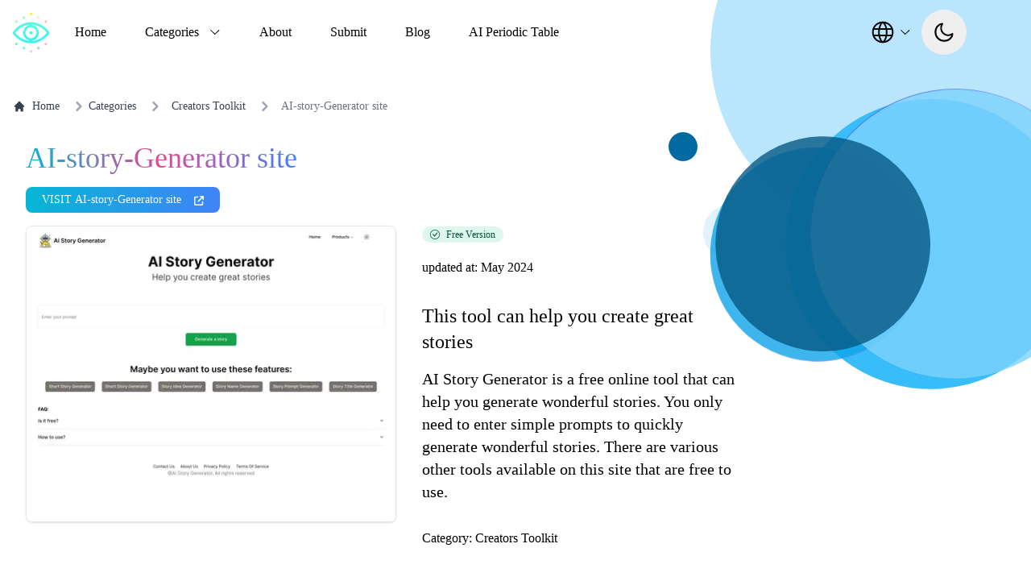

--- FILE ---
content_type: text/html; charset=utf-8
request_url: https://www.thataicollection.com/en/application/ai-story-generator-site/
body_size: 57012
content:
<!DOCTYPE html><html lang="en-us" q:render="ssr" q:route="[language]/application/[app_name]/" q:container="paused" q:version="1.13.0-dev+97aa67d" q:base="/build/" q:locale="" q:manifest-hash="re3zju" q:instance="vkbq9hffsfn"><!--qv q:id=0 q:key=404n:gI_0--><!--qv q:id=1 q:key=06VO:Tr_4--><!--qv q:s q:sref=1 q:key=--><head q:head><meta charset="utf-8" q:head><link rel="manifest" href="/manifest.json" q:key="Tr_0" q:head><meta name="yandex-verification" content="2e263b9e5c195347" q:head><meta name="msvalidate.01" content="66BFB0D371098D5FC8AA734D026A54FF" q:head><meta name="publicationmedia-verification" content="42a58026-e49e-45ce-8fd1-ff1a093e84eb" q:head><script type="text/javascript" q:head>
          !function(t,e){var o,n,p,r;e.__SV||(window.posthog=e,e._i=[],e.init=function(i,s,a){function g(t,e){var o=e.split(".");2==o.length&&(t=t[o[0]],e=o[1]),t[e]=function(){t.push([e].concat(Array.prototype.slice.call(arguments,0)))}}(p=t.createElement("script")).type="text/javascript",p.async=!0,p.src=s.api_host+"/static/array.js",(r=t.getElementsByTagName("script")[0]).parentNode.insertBefore(p,r);var u=e;for(void 0!==a?u=e[a]=[]:a="posthog",u.people=u.people||[],u.toString=function(t){var e="posthog";return"posthog"!==a&&(e+="."+a),t||(e+=" (stub)"),e},u.people.toString=function(){return u.toString(1)+".people (stub)"},o="capture identify alias people.set people.set_once set_config register register_once unregister opt_out_capturing has_opted_out_capturing opt_in_capturing reset isFeatureEnabled onFeatureFlags getFeatureFlag getFeatureFlagPayload reloadFeatureFlags group updateEarlyAccessFeatureEnrollment getEarlyAccessFeatures getActiveMatchingSurveys getSurveys getNextSurveyStep onSessionId".split(" "),n=0;n<o.length;n++)g(u,o[n]);e._i.push([i,s,a])},e.__SV=1)}(document,window.posthog||[]);
    posthog.init('phc_Cffe0AdIlrL6VrLAe3v82TLL7D5jlLmMUTPskpPNObu', {api_host: 'https://us.i.posthog.com', person_profiles: 'identified_only'})
          </script><script type="text/javascript" q:head>
          window.lemonSqueezyAffiliateConfig = { store: "aicollection" };
          </script><script async defer src="https://lmsqueezy.com/affiliate.js" q:head></script><script async defer src="https://aicollection.twic.pics/?v1" q:head></script><!--qv q:id=2 q:key=itoe:Tr_1--><!--qv q:key=Ww_0--><title q:head>AI Collection - AI-story-Generator site - This tool can help you create great stories - Information, Pricing Details and Alternatives</title><link rel="canonical" href="https://thataicollection.com/en/application/ai-story-generator-site/" q:id="3" q:head><meta name="viewport" content="width=device-width, initial-scale=1.0" q:head><link rel="icon" type="image/svg+xml" href="/favicon.svg" q:head><meta name="robots" content="index,follow" q:head><meta name="description" content="AI Collection - Application page - AI Story Generator is a free online tool that can help you generate wonderful stories. You only need to enter simple prompts to quickly generate wonderful" q:head><meta property="og:title" content="AI Collection - Application page - This tool can help you create great stories" q:head><meta property="og:type" content="website" q:head><meta property="og:description" content="AI Collection - Application page - AI Story Generator is a free online tool that can help you generate wonderful stories. You only need to enter simple prompts to quickly generate wonderful stories. There are various other tools available on this site that are free to use." q:head><meta property="og:image" content="https://cdn.thataicollection.com/screenshots/screenshot-ai-story-generator.site.webp" q:head><meta property="og:image:alt" content="AI-story-Generator site" q:head><meta property="og:image:width" content="460" q:head><meta property="og:image:height" content="240" q:head><meta property="og:url" content="https://www.thataicollection.com/en/application/ai-story-generator-site" q:head><meta name="twitter:card" content="summary_large_image" q:head><meta name="twitter:site" content="https://www.thataicollection.com" q:head><meta name="twitter:creator" content="@ai_collection_" q:head><link rel="alternate" hreflang="es" href="https://thataicollection.com/es/application/ai-story-generator-site/" q:head><link rel="alternate" hreflang="fr" href="https://thataicollection.com/fr/application/ai-story-generator-site/" q:head><link rel="alternate" hreflang="ru" href="https://thataicollection.com/ru/application/ai-story-generator-site/" q:head><link rel="alternate" hreflang="hi" href="https://thataicollection.com/hi/application/ai-story-generator-site/" q:head><link rel="alternate" hreflang="zh-Hans" href="https://thataicollection.com/zh-CN/application/ai-story-generator-site/" q:head><script type="application/ld+json" src="" async crossorigin="" q:head>{"@context":"http://schema.org","@type":"SoftwareApplication","name":"AI-story-Generator site","url":"https://aistorygenerator.site/?utm_source=thataicollectio&utm_medium=thataicollectio&utm_campaign=thataicollectio","applicationCategory":"BrowserApplication","screenshot":"https://cdn.thataicollection.com/screenshots/screenshot-ai-story-generator.site.webp","operatingSystem":"Web","offers":[[]]}</script><script type="application/ld+json" q:head>{"@context":"http://schema.org","@type":"FAQPage","mainEntity":[{"@type":"Question","name":"What are the alternatives applications for AI-story-Generator site?","acceptedAnswer":{"@type":"Answer","text":"<p>AI-story-Generator site best alternatives are: <ul><li><a href='https://aicado.ai/?via=aicollection'>Aicado AI</a></li><li><a href='https://qr.zust.ai/?linkId=lp_147627&sourceId=aicollection&tenantId=zust'>Creative QR codes using AI</a></li><li><a href='https://forewrite.com/register?aff=TMUBNKUUXELL'>Forewrite</a></li><li><a href='https://aff.storychief.io/gqab3isf79s7'>StoryChief</a></li><li><a href='https://www.sveltelaunch.io/?via=aicollection'>SvelteLaunch</a></li><li><a href='https://damngood.tools/'>Damn Good Tools</a></li></ul></p>"}}]}</script><script type="application/ld+json" q:head>{"@context":"https://schema.org","@type":"BreadcrumbList","itemListElement":[{"@type":"ListItem","position":1,"name":"Home","item":"https://www.thataicollection.com/en"},{"@type":"ListItem","position":2,"name":"Categories","item":"https://www.thataicollection.com/en/categories"},{"@type":"ListItem","position":3,"name":"Creators Toolkit","item":"https://www.thataicollection.com/en/categories/creators-toolkit"},{"@type":"ListItem","position":4,"name":"AI-story-Generator site","item":"https://www.thataicollection.com/en/application/ai-story-generator-site"}]}</script><!--/qv--><!--/qv--><link rel="stylesheet" href="/assets/4996597c-style.css"><style q:style="zeo24-0" hidden>*,:before,:after{--tw-border-spacing-x: 0;--tw-border-spacing-y: 0;--tw-translate-x: 0;--tw-translate-y: 0;--tw-rotate: 0;--tw-skew-x: 0;--tw-skew-y: 0;--tw-scale-x: 1;--tw-scale-y: 1;--tw-pan-x: ;--tw-pan-y: ;--tw-pinch-zoom: ;--tw-scroll-snap-strictness: proximity;--tw-gradient-from-position: ;--tw-gradient-via-position: ;--tw-gradient-to-position: ;--tw-ordinal: ;--tw-slashed-zero: ;--tw-numeric-figure: ;--tw-numeric-spacing: ;--tw-numeric-fraction: ;--tw-ring-inset: ;--tw-ring-offset-width: 0px;--tw-ring-offset-color: #fff;--tw-ring-color: rgb(63 131 248 / .5);--tw-ring-offset-shadow: 0 0 #0000;--tw-ring-shadow: 0 0 #0000;--tw-shadow: 0 0 #0000;--tw-shadow-colored: 0 0 #0000;--tw-blur: ;--tw-brightness: ;--tw-contrast: ;--tw-grayscale: ;--tw-hue-rotate: ;--tw-invert: ;--tw-saturate: ;--tw-sepia: ;--tw-drop-shadow: ;--tw-backdrop-blur: ;--tw-backdrop-brightness: ;--tw-backdrop-contrast: ;--tw-backdrop-grayscale: ;--tw-backdrop-hue-rotate: ;--tw-backdrop-invert: ;--tw-backdrop-opacity: ;--tw-backdrop-saturate: ;--tw-backdrop-sepia: ;--tw-contain-size: ;--tw-contain-layout: ;--tw-contain-paint: ;--tw-contain-style: }::backdrop{--tw-border-spacing-x: 0;--tw-border-spacing-y: 0;--tw-translate-x: 0;--tw-translate-y: 0;--tw-rotate: 0;--tw-skew-x: 0;--tw-skew-y: 0;--tw-scale-x: 1;--tw-scale-y: 1;--tw-pan-x: ;--tw-pan-y: ;--tw-pinch-zoom: ;--tw-scroll-snap-strictness: proximity;--tw-gradient-from-position: ;--tw-gradient-via-position: ;--tw-gradient-to-position: ;--tw-ordinal: ;--tw-slashed-zero: ;--tw-numeric-figure: ;--tw-numeric-spacing: ;--tw-numeric-fraction: ;--tw-ring-inset: ;--tw-ring-offset-width: 0px;--tw-ring-offset-color: #fff;--tw-ring-color: rgb(63 131 248 / .5);--tw-ring-offset-shadow: 0 0 #0000;--tw-ring-shadow: 0 0 #0000;--tw-shadow: 0 0 #0000;--tw-shadow-colored: 0 0 #0000;--tw-blur: ;--tw-brightness: ;--tw-contrast: ;--tw-grayscale: ;--tw-hue-rotate: ;--tw-invert: ;--tw-saturate: ;--tw-sepia: ;--tw-drop-shadow: ;--tw-backdrop-blur: ;--tw-backdrop-brightness: ;--tw-backdrop-contrast: ;--tw-backdrop-grayscale: ;--tw-backdrop-hue-rotate: ;--tw-backdrop-invert: ;--tw-backdrop-opacity: ;--tw-backdrop-saturate: ;--tw-backdrop-sepia: ;--tw-contain-size: ;--tw-contain-layout: ;--tw-contain-paint: ;--tw-contain-style: }/*! tailwindcss v3.4.17 | MIT License | https://tailwindcss.com
*/*,:before,:after{box-sizing:border-box;border-width:0;border-style:solid;border-color:#e5e7eb}:before,:after{--tw-content: ""}html,:host{line-height:1.5;-webkit-text-size-adjust:100%;-moz-tab-size:4;-o-tab-size:4;tab-size:4;font-family:ui-sans-serif,system-ui,sans-serif,"Apple Color Emoji","Segoe UI Emoji",Segoe UI Symbol,"Noto Color Emoji";font-feature-settings:normal;font-variation-settings:normal;-webkit-tap-highlight-color:transparent}body{margin:0;line-height:inherit}hr{height:0;color:inherit;border-top-width:1px}abbr:where([title]){-webkit-text-decoration:underline dotted;text-decoration:underline dotted}h1,h2,h3,h4,h5,h6{font-size:inherit;font-weight:inherit}a{color:inherit;text-decoration:inherit}b,strong{font-weight:bolder}code,kbd,samp,pre{font-family:ui-monospace,SFMono-Regular,Menlo,Monaco,Consolas,Liberation Mono,Courier New,monospace;font-feature-settings:normal;font-variation-settings:normal;font-size:1em}small{font-size:80%}sub,sup{font-size:75%;line-height:0;position:relative;vertical-align:baseline}sub{bottom:-.25em}sup{top:-.5em}table{text-indent:0;border-color:inherit;border-collapse:collapse}button,input,optgroup,select,textarea{font-family:inherit;font-feature-settings:inherit;font-variation-settings:inherit;font-size:100%;font-weight:inherit;line-height:inherit;letter-spacing:inherit;color:inherit;margin:0;padding:0}button,select{text-transform:none}button,input:where([type="button"]),input:where([type="reset"]),input:where([type="submit"]){-webkit-appearance:button;background-color:transparent;background-image:none}:-moz-focusring{outline:auto}:-moz-ui-invalid{box-shadow:none}progress{vertical-align:baseline}::-webkit-inner-spin-button,::-webkit-outer-spin-button{height:auto}[type=search]{-webkit-appearance:textfield;outline-offset:-2px}::-webkit-search-decoration{-webkit-appearance:none}::-webkit-file-upload-button{-webkit-appearance:button;font:inherit}summary{display:list-item}blockquote,dl,dd,h1,h2,h3,h4,h5,h6,hr,figure,p,pre{margin:0}fieldset{margin:0;padding:0}legend{padding:0}ol,ul,menu{list-style:none;margin:0;padding:0}dialog{padding:0}textarea{resize:vertical}input::-moz-placeholder,textarea::-moz-placeholder{opacity:1;color:#9ca3af}input::placeholder,textarea::placeholder{opacity:1;color:#9ca3af}button,[role=button]{cursor:pointer}:disabled{cursor:default}img,svg,video,canvas,audio,iframe,embed,object{display:block;vertical-align:middle}img,video{max-width:100%;height:auto}[hidden]:where(:not([hidden="until-found"])){display:none}.tooltip-arrow,.tooltip-arrow:before{position:absolute;width:8px;height:8px;background:inherit}.tooltip-arrow{visibility:hidden}.tooltip-arrow:before{content:"";visibility:visible;transform:rotate(45deg)}[data-tooltip-style^=light]+.tooltip>.tooltip-arrow:before{border-style:solid;border-color:#e5e7eb}[data-tooltip-style^=light]+.tooltip[data-popper-placement^=top]>.tooltip-arrow:before{border-bottom-width:1px;border-right-width:1px}[data-tooltip-style^=light]+.tooltip[data-popper-placement^=right]>.tooltip-arrow:before{border-bottom-width:1px;border-left-width:1px}[data-tooltip-style^=light]+.tooltip[data-popper-placement^=bottom]>.tooltip-arrow:before{border-top-width:1px;border-left-width:1px}[data-tooltip-style^=light]+.tooltip[data-popper-placement^=left]>.tooltip-arrow:before{border-top-width:1px;border-right-width:1px}.tooltip[data-popper-placement^=top]>.tooltip-arrow{bottom:-4px}.tooltip[data-popper-placement^=bottom]>.tooltip-arrow{top:-4px}.tooltip[data-popper-placement^=left]>.tooltip-arrow{right:-4px}.tooltip[data-popper-placement^=right]>.tooltip-arrow{left:-4px}.tooltip.invisible>.tooltip-arrow:before{visibility:hidden}[data-popper-arrow],[data-popper-arrow]:before{position:absolute;width:8px;height:8px;background:inherit}[data-popper-arrow]{visibility:hidden}[data-popper-arrow]:before{content:"";visibility:visible;transform:rotate(45deg)}[data-popper-arrow]:after{content:"";visibility:visible;transform:rotate(45deg);position:absolute;width:9px;height:9px;background:inherit}[role=tooltip]>[data-popper-arrow]:before{border-style:solid;border-color:#e5e7eb}.dark [role=tooltip]>[data-popper-arrow]:before{border-style:solid;border-color:#4b5563}[role=tooltip]>[data-popper-arrow]:after{border-style:solid;border-color:#e5e7eb}.dark [role=tooltip]>[data-popper-arrow]:after{border-style:solid;border-color:#4b5563}[data-popover][role=tooltip][data-popper-placement^=top]>[data-popper-arrow]:before{border-bottom-width:1px;border-right-width:1px}[data-popover][role=tooltip][data-popper-placement^=top]>[data-popper-arrow]:after{border-bottom-width:1px;border-right-width:1px}[data-popover][role=tooltip][data-popper-placement^=right]>[data-popper-arrow]:before{border-bottom-width:1px;border-left-width:1px}[data-popover][role=tooltip][data-popper-placement^=right]>[data-popper-arrow]:after{border-bottom-width:1px;border-left-width:1px}[data-popover][role=tooltip][data-popper-placement^=bottom]>[data-popper-arrow]:before{border-top-width:1px;border-left-width:1px}[data-popover][role=tooltip][data-popper-placement^=bottom]>[data-popper-arrow]:after{border-top-width:1px;border-left-width:1px}[data-popover][role=tooltip][data-popper-placement^=left]>[data-popper-arrow]:before{border-top-width:1px;border-right-width:1px}[data-popover][role=tooltip][data-popper-placement^=left]>[data-popper-arrow]:after{border-top-width:1px;border-right-width:1px}[data-popover][role=tooltip][data-popper-placement^=top]>[data-popper-arrow]{bottom:-5px}[data-popover][role=tooltip][data-popper-placement^=bottom]>[data-popper-arrow]{top:-5px}[data-popover][role=tooltip][data-popper-placement^=left]>[data-popper-arrow]{right:-5px}[data-popover][role=tooltip][data-popper-placement^=right]>[data-popper-arrow]{left:-5px}[role=tooltip].invisible>[data-popper-arrow]:before{visibility:hidden}[role=tooltip].invisible>[data-popper-arrow]:after{visibility:hidden}[type=text],[type=email],[type=url],[type=password],[type=number],[type=date],[type=datetime-local],[type=month],[type=search],[type=tel],[type=time],[type=week],[multiple],textarea,select{-webkit-appearance:none;-moz-appearance:none;appearance:none;background-color:#fff;border-color:#6b7280;border-width:1px;border-radius:0;padding:.5rem .75rem;font-size:1rem;line-height:1.5rem;--tw-shadow: 0 0 #0000}[type=text]:focus,[type=email]:focus,[type=url]:focus,[type=password]:focus,[type=number]:focus,[type=date]:focus,[type=datetime-local]:focus,[type=month]:focus,[type=search]:focus,[type=tel]:focus,[type=time]:focus,[type=week]:focus,[multiple]:focus,textarea:focus,select:focus{outline:2px solid transparent;outline-offset:2px;--tw-ring-inset: var(--tw-empty, );--tw-ring-offset-width: 0px;--tw-ring-offset-color: #fff;--tw-ring-color: #1C64F2;--tw-ring-offset-shadow: var(--tw-ring-inset) 0 0 0 var(--tw-ring-offset-width) var(--tw-ring-offset-color);--tw-ring-shadow: var(--tw-ring-inset) 0 0 0 calc(1px + var(--tw-ring-offset-width)) var(--tw-ring-color);box-shadow:var(--tw-ring-offset-shadow),var(--tw-ring-shadow),var(--tw-shadow);border-color:#1c64f2}input::-moz-placeholder,textarea::-moz-placeholder{color:#6b7280;opacity:1}input::placeholder,textarea::placeholder{color:#6b7280;opacity:1}::-webkit-datetime-edit-fields-wrapper{padding:0}::-webkit-date-and-time-value{min-height:1.5em}select:not([size]){background-image:url("data:image/svg+xml,%3csvg aria-hidden='true' xmlns='http://www.w3.org/2000/svg' fill='none' viewBox='0 0 10 6'%3e %3cpath stroke='%236B7280' stroke-linecap='round' stroke-linejoin='round' stroke-width='2' d='m1 1 4 4 4-4'/%3e %3c/svg%3e");background-position:right .75rem center;background-repeat:no-repeat;background-size:.75em .75em;padding-right:2.5rem;-webkit-print-color-adjust:exact;print-color-adjust:exact}[multiple]{background-image:initial;background-position:initial;background-repeat:unset;background-size:initial;padding-right:.75rem;-webkit-print-color-adjust:unset;print-color-adjust:unset}[type=checkbox],[type=radio]{-webkit-appearance:none;-moz-appearance:none;appearance:none;padding:0;-webkit-print-color-adjust:exact;print-color-adjust:exact;display:inline-block;vertical-align:middle;background-origin:border-box;-webkit-user-select:none;-moz-user-select:none;user-select:none;flex-shrink:0;height:1rem;width:1rem;color:#1c64f2;background-color:#fff;border-color:#6b7280;border-width:1px;--tw-shadow: 0 0 #0000}[type=checkbox]{border-radius:0}[type=radio]{border-radius:100%}[type=checkbox]:focus,[type=radio]:focus{outline:2px solid transparent;outline-offset:2px;--tw-ring-inset: var(--tw-empty, );--tw-ring-offset-width: 2px;--tw-ring-offset-color: #fff;--tw-ring-color: #1C64F2;--tw-ring-offset-shadow: var(--tw-ring-inset) 0 0 0 var(--tw-ring-offset-width) var(--tw-ring-offset-color);--tw-ring-shadow: var(--tw-ring-inset) 0 0 0 calc(2px + var(--tw-ring-offset-width)) var(--tw-ring-color);box-shadow:var(--tw-ring-offset-shadow),var(--tw-ring-shadow),var(--tw-shadow)}[type=checkbox]:checked,[type=radio]:checked,.dark [type=checkbox]:checked,.dark [type=radio]:checked{border-color:transparent;background-color:currentColor;background-size:.55em .55em;background-position:center;background-repeat:no-repeat}[type=checkbox]:checked{background-image:url("data:image/svg+xml,%3csvg aria-hidden='true' xmlns='http://www.w3.org/2000/svg' fill='none' viewBox='0 0 16 12'%3e %3cpath stroke='white' stroke-linecap='round' stroke-linejoin='round' stroke-width='3' d='M1 5.917 5.724 10.5 15 1.5'/%3e %3c/svg%3e");background-repeat:no-repeat;background-size:.55em .55em;-webkit-print-color-adjust:exact;print-color-adjust:exact}[type=radio]:checked{background-image:url("data:image/svg+xml,%3csvg viewBox='0 0 16 16' fill='white' xmlns='http://www.w3.org/2000/svg'%3e%3ccircle cx='8' cy='8' r='3'/%3e%3c/svg%3e");background-size:1em 1em}.dark [type=radio]:checked{background-image:url("data:image/svg+xml,%3csvg viewBox='0 0 16 16' fill='white' xmlns='http://www.w3.org/2000/svg'%3e%3ccircle cx='8' cy='8' r='3'/%3e%3c/svg%3e");background-size:1em 1em}[type=checkbox]:indeterminate{background-image:url("data:image/svg+xml,%3csvg aria-hidden='true' xmlns='http://www.w3.org/2000/svg' fill='none' viewBox='0 0 16 12'%3e %3cpath stroke='white' stroke-linecap='round' stroke-linejoin='round' stroke-width='3' d='M1 5.917 5.724 10.5 15 1.5'/%3e %3c/svg%3e");background-color:currentColor;border-color:transparent;background-position:center;background-repeat:no-repeat;background-size:.55em .55em;-webkit-print-color-adjust:exact;print-color-adjust:exact}[type=checkbox]:indeterminate:hover,[type=checkbox]:indeterminate:focus{border-color:transparent;background-color:currentColor}[type=file]{background:unset;border-color:inherit;border-width:0;border-radius:0;padding:0;font-size:unset;line-height:inherit}[type=file]:focus{outline:1px auto inherit}input[type=file]::file-selector-button{color:#fff;background:#1F2937;border:0;font-weight:500;font-size:.875rem;cursor:pointer;padding:.625rem 1rem .625rem 2rem;margin-inline-start:-1rem;margin-inline-end:1rem}input[type=file]::file-selector-button:hover{background:#374151}.dark input[type=file]::file-selector-button{color:#fff;background:#4B5563}.dark input[type=file]::file-selector-button:hover{background:#6B7280}input[type=range]::-webkit-slider-thumb{height:1.25rem;width:1.25rem;background:#1C64F2;border-radius:9999px;border:0;appearance:none;-moz-appearance:none;-webkit-appearance:none;cursor:pointer}input[type=range]:disabled::-webkit-slider-thumb{background:#9CA3AF}.dark input[type=range]:disabled::-webkit-slider-thumb{background:#6B7280}input[type=range]:focus::-webkit-slider-thumb{outline:2px solid transparent;outline-offset:2px;--tw-ring-offset-shadow: var(--tw-ring-inset) 0 0 0 var(--tw-ring-offset-width) var(--tw-ring-offset-color);--tw-ring-shadow: var(--tw-ring-inset) 0 0 0 calc(4px + var(--tw-ring-offset-width)) var(--tw-ring-color);box-shadow:var(--tw-ring-offset-shadow),var(--tw-ring-shadow),var(--tw-shadow, 0 0 #0000);--tw-ring-opacity: 1px;--tw-ring-color: rgb(164 202 254 / var(--tw-ring-opacity))}input[type=range]::-moz-range-thumb{height:1.25rem;width:1.25rem;background:#1C64F2;border-radius:9999px;border:0;appearance:none;-moz-appearance:none;-webkit-appearance:none;cursor:pointer}input[type=range]:disabled::-moz-range-thumb{background:#9CA3AF}.dark input[type=range]:disabled::-moz-range-thumb{background:#6B7280}input[type=range]::-moz-range-progress{background:#3F83F8}input[type=range]::-ms-fill-lower{background:#3F83F8}.toggle-bg:after{content:"";position:absolute;top:.125rem;left:.125rem;background:white;border-color:#d1d5db;border-width:1px;border-radius:9999px;height:1.25rem;width:1.25rem;transition-property:background-color,border-color,color,fill,stroke,opacity,box-shadow,transform,filter,backdrop-filter,-webkit-backdrop-filter;transition-duration:.15s;box-shadow:var(--tw-ring-inset) 0 0 0 calc(0px + var(--tw-ring-offset-width)) var(--tw-ring-color)}input:checked+.toggle-bg:after{transform:translate(100%);border-color:#fff}input:checked+.toggle-bg{background:#1C64F2;border-color:#1c64f2}.container{width:100%}@media (min-width: 640px){.container{max-width:640px}}@media (min-width: 768px){.container{max-width:768px}}@media (min-width: 1024px){.container{max-width:1024px}}@media (min-width: 1280px){.container{max-width:1280px}}@media (min-width: 1536px){.container{max-width:1536px}}.sr-only{position:absolute;width:1px;height:1px;padding:0;margin:-1px;overflow:hidden;clip:rect(0,0,0,0);white-space:nowrap;border-width:0}.visible{visibility:visible}.invisible{visibility:hidden}.collapse{visibility:collapse}.static{position:static}.\!fixed{position:fixed!important}.fixed{position:fixed}.absolute{position:absolute}.relative{position:relative}.sticky{position:sticky}.inset-0{inset:0px}.-left-1\.5{left:-.375rem}.-left-3{left:-.75rem}.-top-3{top:-.75rem}.bottom-0{bottom:0px}.bottom-24{bottom:6rem}.bottom-4{bottom:1rem}.bottom-\[60px\]{bottom:60px}.left-0{left:0px}.right-0{right:0px}.right-4{right:1rem}.top-0{top:0px}.top-1\/2{top:50%}.top-14{top:3.5rem}.top-\[-8px\]{top:-8px}.top-\[100\%\]{top:100%}.top-\[20\%\]{top:20%}.top-\[7px\]{top:7px}.top-\[80\%\]{top:80%}.top-full{top:100%}.\!z-\[9999\]{z-index:9999!important}.z-10{z-index:10}.z-20{z-index:20}.z-30{z-index:30}.z-40{z-index:40}.z-50{z-index:50}.z-\[-1\]{z-index:-1}.m-2{margin:.5rem}.m-auto{margin:auto}.-mx-4{margin-left:-1rem;margin-right:-1rem}.mx-2{margin-left:.5rem;margin-right:.5rem}.mx-auto{margin-left:auto;margin-right:auto}.my-1\.5{margin-top:.375rem;margin-bottom:.375rem}.my-4{margin-top:1rem;margin-bottom:1rem}.my-6{margin-top:1.5rem;margin-bottom:1.5rem}.my-8{margin-top:2rem;margin-bottom:2rem}.mb-1{margin-bottom:.25rem}.mb-10{margin-bottom:2.5rem}.mb-14{margin-bottom:3.5rem}.mb-2{margin-bottom:.5rem}.mb-3{margin-bottom:.75rem}.mb-4{margin-bottom:1rem}.mb-5{margin-bottom:1.25rem}.mb-6{margin-bottom:1.5rem}.mb-8{margin-bottom:2rem}.ml-1{margin-left:.25rem}.ml-2{margin-left:.5rem}.ml-4{margin-left:1rem}.ml-6{margin-left:1.5rem}.ml-8{margin-left:2rem}.mr-2{margin-right:.5rem}.mr-4{margin-right:1rem}.mt-1{margin-top:.25rem}.mt-1\.5{margin-top:.375rem}.mt-2{margin-top:.5rem}.mt-4{margin-top:1rem}.mt-6{margin-top:1.5rem}.mt-8{margin-top:2rem}.block{display:block}.inline-block{display:inline-block}.inline{display:inline}.flex{display:flex}.inline-flex{display:inline-flex}.table{display:table}.grid{display:grid}.contents{display:contents}.hidden{display:none}.h-0\.5{height:.125rem}.h-10{height:2.5rem}.h-2\.5{height:.625rem}.h-24{height:6rem}.h-3{height:.75rem}.h-4{height:1rem}.h-48{height:12rem}.h-5{height:1.25rem}.h-6{height:1.5rem}.h-7{height:1.75rem}.h-8{height:2rem}.h-9{height:2.25rem}.h-\[160px\]{height:160px}.h-\[220px\]{height:220px}.h-\[22px\]{height:22px}.h-\[24px\]{height:24px}.h-\[262px\]{height:262px}.h-full{height:100%}.max-h-10{max-height:2.5rem}.max-h-96{max-height:24rem}.max-h-\[400px\]{max-height:400px}.min-h-\[120px\]{min-height:120px}.min-h-\[300px\]{min-height:300px}.min-h-\[400px\]{min-height:400px}.min-h-full{min-height:100%}.min-h-screen{min-height:100vh}.w-1\/2{width:50%}.w-10{width:2.5rem}.w-2\.5{width:.625rem}.w-20{width:5rem}.w-3{width:.75rem}.w-4{width:1rem}.w-4\/5{width:80%}.w-48{width:12rem}.w-5{width:1.25rem}.w-6{width:1.5rem}.w-60{width:15rem}.w-64{width:16rem}.w-7{width:1.75rem}.w-8{width:2rem}.w-80{width:20rem}.w-9{width:2.25rem}.w-\[160px\]{width:160px}.w-\[250px\]{width:250px}.w-\[280px\]{width:280px}.w-\[300px\]{width:300px}.w-\[30px\]{width:30px}.w-full{width:100%}.min-w-\[104px\]{min-width:104px}.min-w-\[160px\]{min-width:160px}.min-w-\[320px\]{min-width:320px}.min-w-\[340px\]{min-width:340px}.min-w-full{min-width:100%}.min-w-max{min-width:-moz-max-content;min-width:max-content}.max-w-24{max-width:6rem}.max-w-2xl{max-width:42rem}.max-w-\[400px\]{max-width:400px}.max-w-\[460px\]{max-width:460px}.max-w-\[820px\]{max-width:820px}.max-w-lg{max-width:32rem}.max-w-screen-md{max-width:768px}.max-w-screen-xl{max-width:1280px}.max-w-sm{max-width:24rem}.flex-1{flex:1 1 0%}.flex-shrink{flex-shrink:1}.flex-shrink-0,.shrink-0{flex-shrink:0}.-translate-x-full{--tw-translate-x: -100%;transform:translate(var(--tw-translate-x),var(--tw-translate-y)) rotate(var(--tw-rotate)) skew(var(--tw-skew-x)) skewY(var(--tw-skew-y)) scaleX(var(--tw-scale-x)) scaleY(var(--tw-scale-y))}.-translate-y-full{--tw-translate-y: -100%;transform:translate(var(--tw-translate-x),var(--tw-translate-y)) rotate(var(--tw-rotate)) skew(var(--tw-skew-x)) skewY(var(--tw-skew-y)) scaleX(var(--tw-scale-x)) scaleY(var(--tw-scale-y))}.translate-x-0{--tw-translate-x: 0px;transform:translate(var(--tw-translate-x),var(--tw-translate-y)) rotate(var(--tw-rotate)) skew(var(--tw-skew-x)) skewY(var(--tw-skew-y)) scaleX(var(--tw-scale-x)) scaleY(var(--tw-scale-y))}.translate-x-full{--tw-translate-x: 100%;transform:translate(var(--tw-translate-x),var(--tw-translate-y)) rotate(var(--tw-rotate)) skew(var(--tw-skew-x)) skewY(var(--tw-skew-y)) scaleX(var(--tw-scale-x)) scaleY(var(--tw-scale-y))}.translate-y-\[-50\%\]{--tw-translate-y: -50%;transform:translate(var(--tw-translate-x),var(--tw-translate-y)) rotate(var(--tw-rotate)) skew(var(--tw-skew-x)) skewY(var(--tw-skew-y)) scaleX(var(--tw-scale-x)) scaleY(var(--tw-scale-y))}.translate-y-full{--tw-translate-y: 100%;transform:translate(var(--tw-translate-x),var(--tw-translate-y)) rotate(var(--tw-rotate)) skew(var(--tw-skew-x)) skewY(var(--tw-skew-y)) scaleX(var(--tw-scale-x)) scaleY(var(--tw-scale-y))}.-rotate-45{--tw-rotate: -45deg;transform:translate(var(--tw-translate-x),var(--tw-translate-y)) rotate(var(--tw-rotate)) skew(var(--tw-skew-x)) skewY(var(--tw-skew-y)) scaleX(var(--tw-scale-x)) scaleY(var(--tw-scale-y))}.rotate-180{--tw-rotate: 180deg;transform:translate(var(--tw-translate-x),var(--tw-translate-y)) rotate(var(--tw-rotate)) skew(var(--tw-skew-x)) skewY(var(--tw-skew-y)) scaleX(var(--tw-scale-x)) scaleY(var(--tw-scale-y))}.rotate-45{--tw-rotate: 45deg;transform:translate(var(--tw-translate-x),var(--tw-translate-y)) rotate(var(--tw-rotate)) skew(var(--tw-skew-x)) skewY(var(--tw-skew-y)) scaleX(var(--tw-scale-x)) scaleY(var(--tw-scale-y))}.transform{transform:translate(var(--tw-translate-x),var(--tw-translate-y)) rotate(var(--tw-rotate)) skew(var(--tw-skew-x)) skewY(var(--tw-skew-y)) scaleX(var(--tw-scale-x)) scaleY(var(--tw-scale-y))}.transform-none{transform:none}@keyframes pulse{50%{opacity:.5}}.animate-pulse{animation:pulse var(--tw-animate-duration, 2s) var(--tw-animate-easing, cubic-bezier(.4, 0, .6, 1)) var(--tw-animate-delay, 0s) var(--tw-animate-iteration, infinite) var(--tw-animate-fill, none)}@keyframes shake{0%{transform:translate(0)}25%{transform:translate(-1rem)}75%{transform:translate(1rem)}to{transform:translate(0)}}.animate-shake{animation:shake var(--tw-animate-duration, .5s) var(--tw-animate-easing, ease) var(--tw-animate-delay, 0s) var(--tw-animate-iteration, 1) var(--tw-animate-fill, both)}@keyframes spin{to{transform:rotate(360deg)}}.animate-spin{animation:spin var(--tw-animate-duration, 1s) var(--tw-animate-easing, linear) var(--tw-animate-delay, 0s) var(--tw-animate-iteration, infinite) var(--tw-animate-fill, none)}.cursor-default{cursor:default}.cursor-not-allowed{cursor:not-allowed}.cursor-pointer{cursor:pointer}.resize{resize:both}.list-inside{list-style-position:inside}.list-disc{list-style-type:disc}.grid-flow-col{grid-auto-flow:column}.auto-rows-min{grid-auto-rows:min-content}.grid-cols-1{grid-template-columns:repeat(1,minmax(0,1fr))}.grid-cols-2{grid-template-columns:repeat(2,minmax(0,1fr))}.grid-cols-4{grid-template-columns:repeat(4,minmax(0,1fr))}.grid-cols-7{grid-template-columns:repeat(7,minmax(0,1fr))}.flex-col{flex-direction:column}.flex-wrap{flex-wrap:wrap}.place-content-center{place-content:center}.content-center{align-content:center}.items-start{align-items:flex-start}.items-end{align-items:flex-end}.items-center{align-items:center}.justify-start{justify-content:flex-start}.justify-end{justify-content:flex-end}.justify-center{justify-content:center}.justify-between{justify-content:space-between}.gap-2{gap:.5rem}.gap-4{gap:1rem}.gap-8{gap:2rem}.gap-x-4{-moz-column-gap:1rem;column-gap:1rem}.gap-x-8{-moz-column-gap:2rem;column-gap:2rem}.gap-y-10{row-gap:2.5rem}.gap-y-4{row-gap:1rem}.space-x-1>:not([hidden])~:not([hidden]){--tw-space-x-reverse: 0;margin-right:calc(.25rem * var(--tw-space-x-reverse));margin-left:calc(.25rem * calc(1 - var(--tw-space-x-reverse)))}.space-x-12>:not([hidden])~:not([hidden]){--tw-space-x-reverse: 0;margin-right:calc(3rem * var(--tw-space-x-reverse));margin-left:calc(3rem * calc(1 - var(--tw-space-x-reverse)))}.space-x-2>:not([hidden])~:not([hidden]){--tw-space-x-reverse: 0;margin-right:calc(.5rem * var(--tw-space-x-reverse));margin-left:calc(.5rem * calc(1 - var(--tw-space-x-reverse)))}.space-x-3>:not([hidden])~:not([hidden]){--tw-space-x-reverse: 0;margin-right:calc(.75rem * var(--tw-space-x-reverse));margin-left:calc(.75rem * calc(1 - var(--tw-space-x-reverse)))}.space-x-4>:not([hidden])~:not([hidden]){--tw-space-x-reverse: 0;margin-right:calc(1rem * var(--tw-space-x-reverse));margin-left:calc(1rem * calc(1 - var(--tw-space-x-reverse)))}.space-x-8>:not([hidden])~:not([hidden]){--tw-space-x-reverse: 0;margin-right:calc(2rem * var(--tw-space-x-reverse));margin-left:calc(2rem * calc(1 - var(--tw-space-x-reverse)))}.space-y-4>:not([hidden])~:not([hidden]){--tw-space-y-reverse: 0;margin-top:calc(1rem * calc(1 - var(--tw-space-y-reverse)));margin-bottom:calc(1rem * var(--tw-space-y-reverse))}.space-y-8>:not([hidden])~:not([hidden]){--tw-space-y-reverse: 0;margin-top:calc(2rem * calc(1 - var(--tw-space-y-reverse)));margin-bottom:calc(2rem * var(--tw-space-y-reverse))}.divide-y>:not([hidden])~:not([hidden]){--tw-divide-y-reverse: 0;border-top-width:calc(1px * calc(1 - var(--tw-divide-y-reverse)));border-bottom-width:calc(1px * var(--tw-divide-y-reverse))}.divide-gray-100>:not([hidden])~:not([hidden]){--tw-divide-opacity: 1;border-color:rgb(243 244 246 / var(--tw-divide-opacity, 1))}.divide-gray-200>:not([hidden])~:not([hidden]){--tw-divide-opacity: 1;border-color:rgb(229 231 235 / var(--tw-divide-opacity, 1))}.self-center{align-self:center}.overflow-auto{overflow:auto}.overflow-hidden{overflow:hidden}.overflow-x-auto{overflow-x:auto}.overflow-x-scroll{overflow-x:scroll}.truncate{overflow:hidden;text-overflow:ellipsis;white-space:nowrap}.whitespace-nowrap{white-space:nowrap}.rounded{border-radius:.25rem}.rounded-full{border-radius:9999px}.rounded-lg{border-radius:.5rem}.rounded-md{border-radius:.375rem}.rounded-l-lg{border-top-left-radius:.5rem;border-bottom-left-radius:.5rem}.rounded-r-lg{border-top-right-radius:.5rem;border-bottom-right-radius:.5rem}.border{border-width:1px}.border-0{border-width:0px}.border-2{border-width:2px}.border-\[\.5px\]{border-width:.5px}.border-b{border-bottom-width:1px}.border-l{border-left-width:1px}.border-r-0{border-right-width:0px}.border-t{border-top-width:1px}.border-blue-200{--tw-border-opacity: 1;border-color:rgb(195 221 253 / var(--tw-border-opacity, 1))}.border-blue-600{--tw-border-opacity: 1;border-color:rgb(28 100 242 / var(--tw-border-opacity, 1))}.border-blue-700{--tw-border-opacity: 1;border-color:rgb(26 86 219 / var(--tw-border-opacity, 1))}.border-cyan-700{--tw-border-opacity: 1;border-color:rgb(14 116 144 / var(--tw-border-opacity, 1))}.border-gray-100{--tw-border-opacity: 1;border-color:rgb(243 244 246 / var(--tw-border-opacity, 1))}.border-gray-200{--tw-border-opacity: 1;border-color:rgb(229 231 235 / var(--tw-border-opacity, 1))}.border-gray-300{--tw-border-opacity: 1;border-color:rgb(209 213 219 / var(--tw-border-opacity, 1))}.border-gray-700{--tw-border-opacity: 1;border-color:rgb(55 65 81 / var(--tw-border-opacity, 1))}.border-green-700{--tw-border-opacity: 1;border-color:rgb(4 108 78 / var(--tw-border-opacity, 1))}.border-red-700{--tw-border-opacity: 1;border-color:rgb(200 30 30 / var(--tw-border-opacity, 1))}.border-white{--tw-border-opacity: 1;border-color:rgb(255 255 255 / var(--tw-border-opacity, 1))}.border-opacity-10{--tw-border-opacity: .1}.\!bg-white{--tw-bg-opacity: 1 !important;background-color:rgb(255 255 255 / var(--tw-bg-opacity, 1))!important}.bg-black{--tw-bg-opacity: 1;background-color:rgb(0 0 0 / var(--tw-bg-opacity, 1))}.bg-blue-100{--tw-bg-opacity: 1;background-color:rgb(225 239 254 / var(--tw-bg-opacity, 1))}.bg-blue-50{--tw-bg-opacity: 1;background-color:rgb(235 245 255 / var(--tw-bg-opacity, 1))}.bg-blue-700{--tw-bg-opacity: 1;background-color:rgb(26 86 219 / var(--tw-bg-opacity, 1))}.bg-gray-100{--tw-bg-opacity: 1;background-color:rgb(243 244 246 / var(--tw-bg-opacity, 1))}.bg-gray-200{--tw-bg-opacity: 1;background-color:rgb(229 231 235 / var(--tw-bg-opacity, 1))}.bg-gray-300{--tw-bg-opacity: 1;background-color:rgb(209 213 219 / var(--tw-bg-opacity, 1))}.bg-gray-50{--tw-bg-opacity: 1;background-color:rgb(249 250 251 / var(--tw-bg-opacity, 1))}.bg-gray-600{--tw-bg-opacity: 1;background-color:rgb(75 85 99 / var(--tw-bg-opacity, 1))}.bg-gray-800{--tw-bg-opacity: 1;background-color:rgb(31 41 55 / var(--tw-bg-opacity, 1))}.bg-gray-900{--tw-bg-opacity: 1;background-color:rgb(17 24 39 / var(--tw-bg-opacity, 1))}.bg-green-100{--tw-bg-opacity: 1;background-color:rgb(222 247 236 / var(--tw-bg-opacity, 1))}.bg-sky-100{--tw-bg-opacity: 1;background-color:rgb(224 242 254 / var(--tw-bg-opacity, 1))}.bg-sky-500{--tw-bg-opacity: 1;background-color:rgb(14 165 233 / var(--tw-bg-opacity, 1))}.bg-transparent{background-color:transparent}.bg-white{--tw-bg-opacity: 1;background-color:rgb(255 255 255 / var(--tw-bg-opacity, 1))}.bg-white\/50{background-color:#ffffff80}.\!bg-opacity-80{--tw-bg-opacity: .8 !important}.bg-opacity-50{--tw-bg-opacity: .5}.bg-gradient-to-br{background-image:linear-gradient(to bottom right,var(--tw-gradient-stops))}.bg-gradient-to-r{background-image:linear-gradient(to right,var(--tw-gradient-stops))}.from-cyan-500{--tw-gradient-from: #06b6d4 var(--tw-gradient-from-position);--tw-gradient-to: rgb(6 182 212 / 0) var(--tw-gradient-to-position);--tw-gradient-stops: var(--tw-gradient-from), var(--tw-gradient-to)}.from-green-400{--tw-gradient-from: #31C48D var(--tw-gradient-from-position);--tw-gradient-to: rgb(49 196 141 / 0) var(--tw-gradient-to-position);--tw-gradient-stops: var(--tw-gradient-from), var(--tw-gradient-to)}.via-pink-500{--tw-gradient-to: rgb(231 70 148 / 0) var(--tw-gradient-to-position);--tw-gradient-stops: var(--tw-gradient-from), #E74694 var(--tw-gradient-via-position), var(--tw-gradient-to)}.to-blue-500{--tw-gradient-to: #3F83F8 var(--tw-gradient-to-position)}.to-blue-600{--tw-gradient-to: #1C64F2 var(--tw-gradient-to-position)}.to-sky-100{--tw-gradient-to: #e0f2fe var(--tw-gradient-to-position)}.bg-clip-text{-webkit-background-clip:text;background-clip:text}.fill-blue-600{fill:#1c64f2}.fill-current{fill:currentColor}.fill-gray-500{fill:#6b7280}.fill-sky-100{fill:#e0f2fe}.fill-sky-200{fill:#bae6fd}.fill-sky-300{fill:#7dd3fc}.fill-sky-400{fill:#38bdf8}.fill-sky-500{fill:#0ea5e9}.fill-sky-700{fill:#0369a1}.fill-sky-800{fill:#075985}.stroke-current{stroke:currentColor}.object-contain{-o-object-fit:contain;object-fit:contain}.object-cover{-o-object-fit:cover;object-fit:cover}.p-0\.5{padding:.125rem}.p-1{padding:.25rem}.p-1\.5{padding:.375rem}.p-2{padding:.5rem}.p-2\.5{padding:.625rem}.p-3{padding:.75rem}.p-4{padding:1rem}.p-6{padding:1.5rem}.p-8{padding:2rem}.px-2{padding-left:.5rem;padding-right:.5rem}.px-2\.5{padding-left:.625rem;padding-right:.625rem}.px-3{padding-left:.75rem;padding-right:.75rem}.px-4{padding-left:1rem;padding-right:1rem}.px-5{padding-left:1.25rem;padding-right:1.25rem}.px-6{padding-left:1.5rem;padding-right:1.5rem}.py-0\.5{padding-top:.125rem;padding-bottom:.125rem}.py-1{padding-top:.25rem;padding-bottom:.25rem}.py-1\.5{padding-top:.375rem;padding-bottom:.375rem}.py-2{padding-top:.5rem;padding-bottom:.5rem}.py-2\.5{padding-top:.625rem;padding-bottom:.625rem}.py-3{padding-top:.75rem;padding-bottom:.75rem}.py-4{padding-top:1rem;padding-bottom:1rem}.py-5{padding-top:1.25rem;padding-bottom:1.25rem}.py-\[6px\]{padding-top:6px;padding-bottom:6px}.pb-16{padding-bottom:4rem}.pb-4{padding-bottom:1rem}.pb-8{padding-bottom:2rem}.pl-1{padding-left:.25rem}.pl-3{padding-left:.75rem}.pl-4{padding-left:1rem}.pl-5{padding-left:1.25rem}.pr-16{padding-right:4rem}.pt-2{padding-top:.5rem}.pt-8{padding-top:2rem}.pt-\[140px\]{padding-top:140px}.pt-\[80px\]{padding-top:80px}.text-left{text-align:left}.text-center{text-align:center}.text-2xl{font-size:1.5rem;line-height:2rem}.text-3xl{font-size:1.875rem;line-height:2.25rem}.text-4xl{font-size:2.25rem;line-height:2.5rem}.text-5xl{font-size:3rem;line-height:1}.text-base{font-size:1rem;line-height:1.5rem}.text-lg{font-size:1.125rem;line-height:1.75rem}.text-sm{font-size:.875rem;line-height:1.25rem}.text-xl{font-size:1.25rem;line-height:1.75rem}.text-xs{font-size:.75rem;line-height:1rem}.font-bold{font-weight:700}.font-extrabold{font-weight:800}.font-light{font-weight:300}.font-medium{font-weight:500}.font-normal{font-weight:400}.font-semibold{font-weight:600}.uppercase{text-transform:uppercase}.capitalize{text-transform:capitalize}.italic{font-style:italic}.leading-6{line-height:1.5rem}.leading-9{line-height:2.25rem}.leading-loose{line-height:2}.leading-none{line-height:1}.leading-normal{line-height:1.5}.tracking-tight{letter-spacing:-.025em}.tracking-wide{letter-spacing:.025em}.tracking-wider{letter-spacing:.05em}.text-black{--tw-text-opacity: 1;color:rgb(0 0 0 / var(--tw-text-opacity, 1))}.text-blue-500{--tw-text-opacity: 1;color:rgb(63 131 248 / var(--tw-text-opacity, 1))}.text-blue-600{--tw-text-opacity: 1;color:rgb(28 100 242 / var(--tw-text-opacity, 1))}.text-blue-700{--tw-text-opacity: 1;color:rgb(26 86 219 / var(--tw-text-opacity, 1))}.text-blue-800{--tw-text-opacity: 1;color:rgb(30 66 159 / var(--tw-text-opacity, 1))}.text-gray-200{--tw-text-opacity: 1;color:rgb(229 231 235 / var(--tw-text-opacity, 1))}.text-gray-400{--tw-text-opacity: 1;color:rgb(156 163 175 / var(--tw-text-opacity, 1))}.text-gray-500{--tw-text-opacity: 1;color:rgb(107 114 128 / var(--tw-text-opacity, 1))}.text-gray-600{--tw-text-opacity: 1;color:rgb(75 85 99 / var(--tw-text-opacity, 1))}.text-gray-700{--tw-text-opacity: 1;color:rgb(55 65 81 / var(--tw-text-opacity, 1))}.text-gray-800{--tw-text-opacity: 1;color:rgb(31 41 55 / var(--tw-text-opacity, 1))}.text-gray-900{--tw-text-opacity: 1;color:rgb(17 24 39 / var(--tw-text-opacity, 1))}.text-green-500{--tw-text-opacity: 1;color:rgb(14 159 110 / var(--tw-text-opacity, 1))}.text-green-600{--tw-text-opacity: 1;color:rgb(5 122 85 / var(--tw-text-opacity, 1))}.text-green-700{--tw-text-opacity: 1;color:rgb(4 108 78 / var(--tw-text-opacity, 1))}.text-green-800{--tw-text-opacity: 1;color:rgb(3 84 63 / var(--tw-text-opacity, 1))}.text-pink-500{--tw-text-opacity: 1;color:rgb(231 70 148 / var(--tw-text-opacity, 1))}.text-purple-400{--tw-text-opacity: 1;color:rgb(172 148 250 / var(--tw-text-opacity, 1))}.text-red-500{--tw-text-opacity: 1;color:rgb(240 82 82 / var(--tw-text-opacity, 1))}.text-red-600{--tw-text-opacity: 1;color:rgb(224 36 36 / var(--tw-text-opacity, 1))}.text-red-700{--tw-text-opacity: 1;color:rgb(200 30 30 / var(--tw-text-opacity, 1))}.text-sky-500{--tw-text-opacity: 1;color:rgb(14 165 233 / var(--tw-text-opacity, 1))}.text-sky-800{--tw-text-opacity: 1;color:rgb(7 89 133 / var(--tw-text-opacity, 1))}.text-transparent{color:transparent}.text-white{--tw-text-opacity: 1;color:rgb(255 255 255 / var(--tw-text-opacity, 1))}.text-yellow-300{--tw-text-opacity: 1;color:rgb(250 202 21 / var(--tw-text-opacity, 1))}.underline{text-decoration-line:underline}.opacity-0{opacity:0}.opacity-100{opacity:1}.opacity-30{opacity:.3}.shadow{--tw-shadow: 0 1px 3px 0 rgb(0 0 0 / .1), 0 1px 2px -1px rgb(0 0 0 / .1);--tw-shadow-colored: 0 1px 3px 0 var(--tw-shadow-color), 0 1px 2px -1px var(--tw-shadow-color);box-shadow:var(--tw-ring-offset-shadow, 0 0 #0000),var(--tw-ring-shadow, 0 0 #0000),var(--tw-shadow)}.shadow-lg{--tw-shadow: 0 10px 15px -3px rgb(0 0 0 / .1), 0 4px 6px -4px rgb(0 0 0 / .1);--tw-shadow-colored: 0 10px 15px -3px var(--tw-shadow-color), 0 4px 6px -4px var(--tw-shadow-color);box-shadow:var(--tw-ring-offset-shadow, 0 0 #0000),var(--tw-ring-shadow, 0 0 #0000),var(--tw-shadow)}.shadow-md{--tw-shadow: 0 4px 6px -1px rgb(0 0 0 / .1), 0 2px 4px -2px rgb(0 0 0 / .1);--tw-shadow-colored: 0 4px 6px -1px var(--tw-shadow-color), 0 2px 4px -2px var(--tw-shadow-color);box-shadow:var(--tw-ring-offset-shadow, 0 0 #0000),var(--tw-ring-shadow, 0 0 #0000),var(--tw-shadow)}.shadow-xl{--tw-shadow: 0 20px 25px -5px rgb(0 0 0 / .1), 0 8px 10px -6px rgb(0 0 0 / .1);--tw-shadow-colored: 0 20px 25px -5px var(--tw-shadow-color), 0 8px 10px -6px var(--tw-shadow-color);box-shadow:var(--tw-ring-offset-shadow, 0 0 #0000),var(--tw-ring-shadow, 0 0 #0000),var(--tw-shadow)}.outline{outline-style:solid}.blur{--tw-blur: blur(8px);filter:var(--tw-blur) var(--tw-brightness) var(--tw-contrast) var(--tw-grayscale) var(--tw-hue-rotate) var(--tw-invert) var(--tw-saturate) var(--tw-sepia) var(--tw-drop-shadow)}.blur-xl{--tw-blur: blur(24px);filter:var(--tw-blur) var(--tw-brightness) var(--tw-contrast) var(--tw-grayscale) var(--tw-hue-rotate) var(--tw-invert) var(--tw-saturate) var(--tw-sepia) var(--tw-drop-shadow)}.filter{filter:var(--tw-blur) var(--tw-brightness) var(--tw-contrast) var(--tw-grayscale) var(--tw-hue-rotate) var(--tw-invert) var(--tw-saturate) var(--tw-sepia) var(--tw-drop-shadow)}.backdrop-blur-sm{--tw-backdrop-blur: blur(4px);-webkit-backdrop-filter:var(--tw-backdrop-blur) var(--tw-backdrop-brightness) var(--tw-backdrop-contrast) var(--tw-backdrop-grayscale) var(--tw-backdrop-hue-rotate) var(--tw-backdrop-invert) var(--tw-backdrop-opacity) var(--tw-backdrop-saturate) var(--tw-backdrop-sepia);backdrop-filter:var(--tw-backdrop-blur) var(--tw-backdrop-brightness) var(--tw-backdrop-contrast) var(--tw-backdrop-grayscale) var(--tw-backdrop-hue-rotate) var(--tw-backdrop-invert) var(--tw-backdrop-opacity) var(--tw-backdrop-saturate) var(--tw-backdrop-sepia)}.backdrop-brightness-50{--tw-backdrop-brightness: brightness(.5);-webkit-backdrop-filter:var(--tw-backdrop-blur) var(--tw-backdrop-brightness) var(--tw-backdrop-contrast) var(--tw-backdrop-grayscale) var(--tw-backdrop-hue-rotate) var(--tw-backdrop-invert) var(--tw-backdrop-opacity) var(--tw-backdrop-saturate) var(--tw-backdrop-sepia);backdrop-filter:var(--tw-backdrop-blur) var(--tw-backdrop-brightness) var(--tw-backdrop-contrast) var(--tw-backdrop-grayscale) var(--tw-backdrop-hue-rotate) var(--tw-backdrop-invert) var(--tw-backdrop-opacity) var(--tw-backdrop-saturate) var(--tw-backdrop-sepia)}.\!transition{transition-property:color,background-color,border-color,text-decoration-color,fill,stroke,opacity,box-shadow,transform,filter,-webkit-backdrop-filter!important;transition-property:color,background-color,border-color,text-decoration-color,fill,stroke,opacity,box-shadow,transform,filter,backdrop-filter!important;transition-property:color,background-color,border-color,text-decoration-color,fill,stroke,opacity,box-shadow,transform,filter,backdrop-filter,-webkit-backdrop-filter!important;transition-timing-function:cubic-bezier(.4,0,.2,1)!important;transition-duration:.15s!important}.transition{transition-property:color,background-color,border-color,text-decoration-color,fill,stroke,opacity,box-shadow,transform,filter,-webkit-backdrop-filter;transition-property:color,background-color,border-color,text-decoration-color,fill,stroke,opacity,box-shadow,transform,filter,backdrop-filter;transition-property:color,background-color,border-color,text-decoration-color,fill,stroke,opacity,box-shadow,transform,filter,backdrop-filter,-webkit-backdrop-filter;transition-timing-function:cubic-bezier(.4,0,.2,1);transition-duration:.15s}.transition-\[top\]{transition-property:top;transition-timing-function:cubic-bezier(.4,0,.2,1);transition-duration:.15s}.transition-all{transition-property:all;transition-timing-function:cubic-bezier(.4,0,.2,1);transition-duration:.15s}.transition-colors{transition-property:color,background-color,border-color,text-decoration-color,fill,stroke;transition-timing-function:cubic-bezier(.4,0,.2,1);transition-duration:.15s}.transition-opacity{transition-property:opacity;transition-timing-function:cubic-bezier(.4,0,.2,1);transition-duration:.15s}.transition-shadow{transition-property:box-shadow;transition-timing-function:cubic-bezier(.4,0,.2,1);transition-duration:.15s}.transition-transform{transition-property:transform;transition-timing-function:cubic-bezier(.4,0,.2,1);transition-duration:.15s}.duration-300{transition-duration:.3s}.duration-75{transition-duration:75ms}.ease-in{transition-timing-function:cubic-bezier(.4,0,1,1)}.ease-in-out{transition-timing-function:cubic-bezier(.4,0,.2,1)}.ease-out{transition-timing-function:cubic-bezier(0,0,.2,1)}.animate-delay-200{--tw-animate-delay: .2s;animation-delay:var(--tw-animate-delay)}.animate-duration-\[1800ms\]{--tw-animate-duration: 1.8s;animation-duration:var(--tw-animate-duration)}.animate-infinite{--tw-animate-iteration: infinite;animation-iteration-count:var(--tw-animate-iteration)}.animate-once{--tw-animate-iteration: 1;animation-iteration-count:var(--tw-animate-iteration)}.animate-ease-in-out{--tw-animate-easing: cubic-bezier(.4, 0, .2, 1);animation-timing-function:var(--tw-animate-easing)}.animate-ease-linear{--tw-animate-easing: linear;animation-timing-function:var(--tw-animate-easing)}:root{--qwik-dark-blue: #006ce9;--qwik-light-blue: #18b6f6;--qwik-light-purple: #ac7ff4;--qwik-dark-purple: #713fc2}body{font-family:Bitter Variable,serif;margin:0}footer{padding:15px;text-align:center;font-size:.8em}footer a{text-decoration:none}footer a:hover{text-decoration:underline}.markdown-display h1,h2{font-size:x-large;font-weight:700;line-height:2em}.markdown-display h3,h4{font-size:large;font-weight:700;line-height:2em;margin-top:12px}.markdown-display h4{font-size:medium;font-weight:700;line-height:2em}.markdown-display hr{margin-top:16px;margin-bottom:16px}.markdown-display ul{list-style-position:inside!important;list-style:disc;line-height:2em}.markdown-display ol{list-style-position:inside!important;list-style:decimal;line-height:2em}.markdown-display ol p,.markdown-display ul p{display:contents}.markdown-display p{display:block}.markdown-display a{text-decoration:underline}.markdown-display a img{width:60%;max-width:640px;margin:auto}.hide-scroll-bar{-ms-overflow-style:none;scrollbar-width:none}.hide-scroll-bar::-webkit-scrollbar{display:none}#blog-content img{max-width:80%;margin:auto}#blog-content table{width:100%}#blog-content table,#blog-content th,#blog-content td{border:1px solid}#blog-input-preview img{width:100%;max-width:640px;margin:auto}#blog-input-preview table{width:100%}#blog-input-preview table,#blog-input-preview th,#blog-input-preview td{border:1px solid;padding:4px}@media (min-width: 1024px){.lg\:invisible.tooltip>.tooltip-arrow:before{visibility:hidden}.lg\:invisible[role=tooltip]>[data-popper-arrow]:before{visibility:hidden}.lg\:invisible[role=tooltip]>[data-popper-arrow]:after{visibility:hidden}}.hover\:scale-110:hover{--tw-scale-x: 1.1;--tw-scale-y: 1.1;transform:translate(var(--tw-translate-x),var(--tw-translate-y)) rotate(var(--tw-rotate)) skew(var(--tw-skew-x)) skewY(var(--tw-skew-y)) scaleX(var(--tw-scale-x)) scaleY(var(--tw-scale-y))}.hover\:border-gray-300:hover{--tw-border-opacity: 1;border-color:rgb(209 213 219 / var(--tw-border-opacity, 1))}.hover\:bg-blue-100:hover{--tw-bg-opacity: 1;background-color:rgb(225 239 254 / var(--tw-bg-opacity, 1))}.hover\:bg-blue-800:hover{--tw-bg-opacity: 1;background-color:rgb(30 66 159 / var(--tw-bg-opacity, 1))}.hover\:bg-gray-100:hover{--tw-bg-opacity: 1;background-color:rgb(243 244 246 / var(--tw-bg-opacity, 1))}.hover\:bg-gray-300:hover{--tw-bg-opacity: 1;background-color:rgb(209 213 219 / var(--tw-bg-opacity, 1))}.hover\:bg-gray-800:hover{--tw-bg-opacity: 1;background-color:rgb(31 41 55 / var(--tw-bg-opacity, 1))}.hover\:bg-green-800:hover{--tw-bg-opacity: 1;background-color:rgb(3 84 63 / var(--tw-bg-opacity, 1))}.hover\:bg-red-800:hover{--tw-bg-opacity: 1;background-color:rgb(155 28 28 / var(--tw-bg-opacity, 1))}.hover\:bg-sky-800:hover{--tw-bg-opacity: 1;background-color:rgb(7 89 133 / var(--tw-bg-opacity, 1))}.hover\:bg-white:hover{--tw-bg-opacity: 1;background-color:rgb(255 255 255 / var(--tw-bg-opacity, 1))}.hover\:bg-gradient-to-bl:hover{background-image:linear-gradient(to bottom left,var(--tw-gradient-stops))}.hover\:fill-black:hover{fill:#000}.hover\:fill-blue-600:hover{fill:#1c64f2}.hover\:fill-blue-800:hover{fill:#1e429f}.hover\:fill-pink-500:hover{fill:#e74694}.hover\:fill-purple-300:hover{fill:#cabffd}.hover\:fill-red-400:hover{fill:#f98080}.hover\:fill-red-500:hover{fill:#f05252}.hover\:fill-sky-500:hover{fill:#0ea5e9}.hover\:fill-yellow-200:hover{fill:#fce96a}.hover\:text-black:hover{--tw-text-opacity: 1;color:rgb(0 0 0 / var(--tw-text-opacity, 1))}.hover\:text-blue-600:hover{--tw-text-opacity: 1;color:rgb(28 100 242 / var(--tw-text-opacity, 1))}.hover\:text-blue-700:hover{--tw-text-opacity: 1;color:rgb(26 86 219 / var(--tw-text-opacity, 1))}.hover\:text-gray-600:hover{--tw-text-opacity: 1;color:rgb(75 85 99 / var(--tw-text-opacity, 1))}.hover\:text-gray-900:hover{--tw-text-opacity: 1;color:rgb(17 24 39 / var(--tw-text-opacity, 1))}.hover\:text-white:hover{--tw-text-opacity: 1;color:rgb(255 255 255 / var(--tw-text-opacity, 1))}.hover\:underline:hover{text-decoration-line:underline}.hover\:no-underline:hover{text-decoration-line:none}.hover\:opacity-70:hover{opacity:.7}.hover\:shadow-xl:hover{--tw-shadow: 0 20px 25px -5px rgb(0 0 0 / .1), 0 8px 10px -6px rgb(0 0 0 / .1);--tw-shadow-colored: 0 20px 25px -5px var(--tw-shadow-color), 0 8px 10px -6px var(--tw-shadow-color);box-shadow:var(--tw-ring-offset-shadow, 0 0 #0000),var(--tw-ring-shadow, 0 0 #0000),var(--tw-shadow)}.focus\:z-10:focus{z-index:10}.focus\:border-blue-500:focus{--tw-border-opacity: 1;border-color:rgb(63 131 248 / var(--tw-border-opacity, 1))}.focus\:border-blue-600:focus{--tw-border-opacity: 1;border-color:rgb(28 100 242 / var(--tw-border-opacity, 1))}.focus\:border-red-500:focus{--tw-border-opacity: 1;border-color:rgb(240 82 82 / var(--tw-border-opacity, 1))}.focus\:text-blue-700:focus{--tw-text-opacity: 1;color:rgb(26 86 219 / var(--tw-text-opacity, 1))}.focus\:outline-none:focus{outline:2px solid transparent;outline-offset:2px}.focus\:ring-2:focus{--tw-ring-offset-shadow: var(--tw-ring-inset) 0 0 0 var(--tw-ring-offset-width) var(--tw-ring-offset-color);--tw-ring-shadow: var(--tw-ring-inset) 0 0 0 calc(2px + var(--tw-ring-offset-width)) var(--tw-ring-color);box-shadow:var(--tw-ring-offset-shadow),var(--tw-ring-shadow),var(--tw-shadow, 0 0 #0000)}.focus\:ring-4:focus{--tw-ring-offset-shadow: var(--tw-ring-inset) 0 0 0 var(--tw-ring-offset-width) var(--tw-ring-offset-color);--tw-ring-shadow: var(--tw-ring-inset) 0 0 0 calc(4px + var(--tw-ring-offset-width)) var(--tw-ring-color);box-shadow:var(--tw-ring-offset-shadow),var(--tw-ring-shadow),var(--tw-shadow, 0 0 #0000)}.focus\:ring-blue-300:focus{--tw-ring-opacity: 1;--tw-ring-color: rgb(164 202 254 / var(--tw-ring-opacity, 1))}.focus\:ring-blue-500:focus{--tw-ring-opacity: 1;--tw-ring-color: rgb(63 131 248 / var(--tw-ring-opacity, 1))}.focus\:ring-blue-600:focus{--tw-ring-opacity: 1;--tw-ring-color: rgb(28 100 242 / var(--tw-ring-opacity, 1))}.focus\:ring-cyan-300:focus{--tw-ring-opacity: 1;--tw-ring-color: rgb(103 232 249 / var(--tw-ring-opacity, 1))}.focus\:ring-gray-200:focus{--tw-ring-opacity: 1;--tw-ring-color: rgb(229 231 235 / var(--tw-ring-opacity, 1))}.focus\:ring-gray-300:focus{--tw-ring-opacity: 1;--tw-ring-color: rgb(209 213 219 / var(--tw-ring-opacity, 1))}.focus\:ring-green-200:focus{--tw-ring-opacity: 1;--tw-ring-color: rgb(188 240 218 / var(--tw-ring-opacity, 1))}.focus\:ring-green-300:focus{--tw-ring-opacity: 1;--tw-ring-color: rgb(132 225 188 / var(--tw-ring-opacity, 1))}.focus\:ring-red-300:focus{--tw-ring-opacity: 1;--tw-ring-color: rgb(248 180 180 / var(--tw-ring-opacity, 1))}.focus\:ring-red-500:focus{--tw-ring-opacity: 1;--tw-ring-color: rgb(240 82 82 / var(--tw-ring-opacity, 1))}.group:hover .group-hover\:visible{visibility:visible}.group:hover .group-hover\:top-full{top:100%}.group:hover .group-hover\:bg-opacity-0{--tw-bg-opacity: 0}.group:hover .group-hover\:from-green-400{--tw-gradient-from: #31C48D var(--tw-gradient-from-position);--tw-gradient-to: rgb(49 196 141 / 0) var(--tw-gradient-to-position);--tw-gradient-stops: var(--tw-gradient-from), var(--tw-gradient-to)}.group:hover .group-hover\:to-blue-600{--tw-gradient-to: #1C64F2 var(--tw-gradient-to-position)}.group:hover .group-hover\:opacity-100{opacity:1}.group:hover .group-hover\:opacity-70{opacity:.7}.dark\:block:is(.dark *){display:block}.dark\:hidden:is(.dark *){display:none}.dark\:divide-gray-600:is(.dark *)>:not([hidden])~:not([hidden]){--tw-divide-opacity: 1;border-color:rgb(75 85 99 / var(--tw-divide-opacity, 1))}.dark\:border-blue-500:is(.dark *){--tw-border-opacity: 1;border-color:rgb(63 131 248 / var(--tw-border-opacity, 1))}.dark\:border-blue-600:is(.dark *){--tw-border-opacity: 1;border-color:rgb(28 100 242 / var(--tw-border-opacity, 1))}.dark\:border-gray-500:is(.dark *){--tw-border-opacity: 1;border-color:rgb(107 114 128 / var(--tw-border-opacity, 1))}.dark\:border-gray-600:is(.dark *){--tw-border-opacity: 1;border-color:rgb(75 85 99 / var(--tw-border-opacity, 1))}.dark\:border-gray-700:is(.dark *){--tw-border-opacity: 1;border-color:rgb(55 65 81 / var(--tw-border-opacity, 1))}.dark\:border-gray-900:is(.dark *){--tw-border-opacity: 1;border-color:rgb(17 24 39 / var(--tw-border-opacity, 1))}.dark\:border-green-500:is(.dark *){--tw-border-opacity: 1;border-color:rgb(14 159 110 / var(--tw-border-opacity, 1))}.dark\:border-red-500:is(.dark *){--tw-border-opacity: 1;border-color:rgb(240 82 82 / var(--tw-border-opacity, 1))}.dark\:border-transparent:is(.dark *){border-color:transparent}.dark\:border-white:is(.dark *){--tw-border-opacity: 1;border-color:rgb(255 255 255 / var(--tw-border-opacity, 1))}.dark\:border-opacity-10:is(.dark *){--tw-border-opacity: .1}.dark\:bg-blue-600:is(.dark *){--tw-bg-opacity: 1;background-color:rgb(28 100 242 / var(--tw-bg-opacity, 1))}.dark\:bg-blue-800:is(.dark *){--tw-bg-opacity: 1;background-color:rgb(30 66 159 / var(--tw-bg-opacity, 1))}.dark\:bg-gray-500:is(.dark *){--tw-bg-opacity: 1;background-color:rgb(107 114 128 / var(--tw-bg-opacity, 1))}.dark\:bg-gray-600:is(.dark *){--tw-bg-opacity: 1;background-color:rgb(75 85 99 / var(--tw-bg-opacity, 1))}.dark\:bg-gray-700:is(.dark *){--tw-bg-opacity: 1;background-color:rgb(55 65 81 / var(--tw-bg-opacity, 1))}.dark\:bg-gray-800:is(.dark *){--tw-bg-opacity: 1;background-color:rgb(31 41 55 / var(--tw-bg-opacity, 1))}.dark\:bg-gray-800\/50:is(.dark *){background-color:#1f293780}.dark\:bg-gray-900:is(.dark *){--tw-bg-opacity: 1;background-color:rgb(17 24 39 / var(--tw-bg-opacity, 1))}.dark\:bg-green-900:is(.dark *){--tw-bg-opacity: 1;background-color:rgb(1 71 55 / var(--tw-bg-opacity, 1))}.dark\:bg-sky-800:is(.dark *){--tw-bg-opacity: 1;background-color:rgb(7 89 133 / var(--tw-bg-opacity, 1))}.dark\:bg-slate-800:is(.dark *){--tw-bg-opacity: 1;background-color:rgb(30 41 59 / var(--tw-bg-opacity, 1))}.dark\:bg-white:is(.dark *){--tw-bg-opacity: 1;background-color:rgb(255 255 255 / var(--tw-bg-opacity, 1))}.dark\:\!bg-opacity-20:is(.dark *){--tw-bg-opacity: .2 !important}.dark\:bg-opacity-80:is(.dark *){--tw-bg-opacity: .8}.dark\:from-sky-800:is(.dark *){--tw-gradient-from: #075985 var(--tw-gradient-from-position);--tw-gradient-to: rgb(7 89 133 / 0) var(--tw-gradient-to-position);--tw-gradient-stops: var(--tw-gradient-from), var(--tw-gradient-to)}.dark\:to-cyan-500:is(.dark *){--tw-gradient-to: #06b6d4 var(--tw-gradient-to-position)}.dark\:fill-white:is(.dark *){fill:#fff}.dark\:text-blue-300:is(.dark *){--tw-text-opacity: 1;color:rgb(164 202 254 / var(--tw-text-opacity, 1))}.dark\:text-blue-500:is(.dark *){--tw-text-opacity: 1;color:rgb(63 131 248 / var(--tw-text-opacity, 1))}.dark\:text-cyan-200:is(.dark *){--tw-text-opacity: 1;color:rgb(165 243 252 / var(--tw-text-opacity, 1))}.dark\:text-gray-200:is(.dark *){--tw-text-opacity: 1;color:rgb(229 231 235 / var(--tw-text-opacity, 1))}.dark\:text-gray-300:is(.dark *){--tw-text-opacity: 1;color:rgb(209 213 219 / var(--tw-text-opacity, 1))}.dark\:text-gray-400:is(.dark *){--tw-text-opacity: 1;color:rgb(156 163 175 / var(--tw-text-opacity, 1))}.dark\:text-gray-500:is(.dark *){--tw-text-opacity: 1;color:rgb(107 114 128 / var(--tw-text-opacity, 1))}.dark\:text-gray-600:is(.dark *){--tw-text-opacity: 1;color:rgb(75 85 99 / var(--tw-text-opacity, 1))}.dark\:text-green-300:is(.dark *){--tw-text-opacity: 1;color:rgb(132 225 188 / var(--tw-text-opacity, 1))}.dark\:text-green-400:is(.dark *){--tw-text-opacity: 1;color:rgb(49 196 141 / var(--tw-text-opacity, 1))}.dark\:text-green-500:is(.dark *){--tw-text-opacity: 1;color:rgb(14 159 110 / var(--tw-text-opacity, 1))}.dark\:text-red-400:is(.dark *){--tw-text-opacity: 1;color:rgb(249 128 128 / var(--tw-text-opacity, 1))}.dark\:text-red-500:is(.dark *){--tw-text-opacity: 1;color:rgb(240 82 82 / var(--tw-text-opacity, 1))}.dark\:text-white:is(.dark *){--tw-text-opacity: 1;color:rgb(255 255 255 / var(--tw-text-opacity, 1))}.dark\:placeholder-gray-400:is(.dark *)::-moz-placeholder{--tw-placeholder-opacity: 1;color:rgb(156 163 175 / var(--tw-placeholder-opacity, 1))}.dark\:placeholder-gray-400:is(.dark *)::placeholder{--tw-placeholder-opacity: 1;color:rgb(156 163 175 / var(--tw-placeholder-opacity, 1))}.dark\:opacity-30:is(.dark *){opacity:.3}.dark\:ring-offset-gray-800:is(.dark *){--tw-ring-offset-color: #1F2937}.dark\:hover\:bg-blue-700:hover:is(.dark *){--tw-bg-opacity: 1;background-color:rgb(26 86 219 / var(--tw-bg-opacity, 1))}.dark\:hover\:bg-blue-800:hover:is(.dark *){--tw-bg-opacity: 1;background-color:rgb(30 66 159 / var(--tw-bg-opacity, 1))}.dark\:hover\:bg-gray-600:hover:is(.dark *){--tw-bg-opacity: 1;background-color:rgb(75 85 99 / var(--tw-bg-opacity, 1))}.dark\:hover\:bg-gray-700:hover:is(.dark *){--tw-bg-opacity: 1;background-color:rgb(55 65 81 / var(--tw-bg-opacity, 1))}.dark\:hover\:bg-gray-800:hover:is(.dark *){--tw-bg-opacity: 1;background-color:rgb(31 41 55 / var(--tw-bg-opacity, 1))}.dark\:hover\:bg-green-600:hover:is(.dark *){--tw-bg-opacity: 1;background-color:rgb(5 122 85 / var(--tw-bg-opacity, 1))}.dark\:hover\:bg-red-600:hover:is(.dark *){--tw-bg-opacity: 1;background-color:rgb(224 36 36 / var(--tw-bg-opacity, 1))}.dark\:hover\:bg-sky-500:hover:is(.dark *){--tw-bg-opacity: 1;background-color:rgb(14 165 233 / var(--tw-bg-opacity, 1))}.dark\:hover\:text-blue-500:hover:is(.dark *){--tw-text-opacity: 1;color:rgb(63 131 248 / var(--tw-text-opacity, 1))}.dark\:hover\:text-gray-300:hover:is(.dark *){--tw-text-opacity: 1;color:rgb(209 213 219 / var(--tw-text-opacity, 1))}.dark\:hover\:text-white:hover:is(.dark *){--tw-text-opacity: 1;color:rgb(255 255 255 / var(--tw-text-opacity, 1))}.dark\:focus\:border-blue-500:focus:is(.dark *){--tw-border-opacity: 1;border-color:rgb(63 131 248 / var(--tw-border-opacity, 1))}.dark\:focus\:border-red-500:focus:is(.dark *){--tw-border-opacity: 1;border-color:rgb(240 82 82 / var(--tw-border-opacity, 1))}.dark\:focus\:ring-blue-500:focus:is(.dark *){--tw-ring-opacity: 1;--tw-ring-color: rgb(63 131 248 / var(--tw-ring-opacity, 1))}.dark\:focus\:ring-blue-600:focus:is(.dark *){--tw-ring-opacity: 1;--tw-ring-color: rgb(28 100 242 / var(--tw-ring-opacity, 1))}.dark\:focus\:ring-blue-800:focus:is(.dark *){--tw-ring-opacity: 1;--tw-ring-color: rgb(30 66 159 / var(--tw-ring-opacity, 1))}.dark\:focus\:ring-cyan-800:focus:is(.dark *){--tw-ring-opacity: 1;--tw-ring-color: rgb(21 94 117 / var(--tw-ring-opacity, 1))}.dark\:focus\:ring-gray-700:focus:is(.dark *){--tw-ring-opacity: 1;--tw-ring-color: rgb(55 65 81 / var(--tw-ring-opacity, 1))}.dark\:focus\:ring-gray-800:focus:is(.dark *){--tw-ring-opacity: 1;--tw-ring-color: rgb(31 41 55 / var(--tw-ring-opacity, 1))}.dark\:focus\:ring-green-800:focus:is(.dark *){--tw-ring-opacity: 1;--tw-ring-color: rgb(3 84 63 / var(--tw-ring-opacity, 1))}.dark\:focus\:ring-red-500:focus:is(.dark *){--tw-ring-opacity: 1;--tw-ring-color: rgb(240 82 82 / var(--tw-ring-opacity, 1))}.dark\:focus\:ring-red-800:focus:is(.dark *){--tw-ring-opacity: 1;--tw-ring-color: rgb(155 28 28 / var(--tw-ring-opacity, 1))}@media (min-width: 640px){.sm\:mx-auto{margin-left:auto;margin-right:auto}.sm\:mb-5{margin-bottom:1.25rem}.sm\:w-96{width:24rem}.sm\:gap-6{gap:1.5rem}.sm\:px-6{padding-left:1.5rem;padding-right:1.5rem}.sm\:text-center{text-align:center}}@media (min-width: 768px){.md\:ml-2{margin-left:.5rem}.md\:flex{display:flex}.md\:h-14{height:3.5rem}.md\:h-6{height:1.5rem}.md\:h-7{height:1.75rem}.md\:w-1\/2{width:50%}.md\:w-14{width:3.5rem}.md\:w-2\/3{width:66.666667%}.md\:w-6{width:1.5rem}.md\:w-7{width:1.75rem}.md\:w-\[728px\]{width:728px}.md\:min-w-\[460px\]{min-width:460px}.md\:max-w-xl{max-width:36rem}.md\:grid-cols-2{grid-template-columns:repeat(2,minmax(0,1fr))}.md\:grid-cols-3{grid-template-columns:repeat(3,minmax(0,1fr))}.md\:grid-cols-4{grid-template-columns:repeat(4,minmax(0,1fr))}.md\:flex-row{flex-direction:row}.md\:items-start{align-items:flex-start}.md\:items-center{align-items:center}.md\:justify-start{justify-content:flex-start}.md\:gap-16{gap:4rem}.md\:gap-x-4{-moz-column-gap:1rem;column-gap:1rem}.md\:gap-x-6{-moz-column-gap:1.5rem;column-gap:1.5rem}.md\:gap-y-10{row-gap:2.5rem}.md\:space-x-3>:not([hidden])~:not([hidden]){--tw-space-x-reverse: 0;margin-right:calc(.75rem * var(--tw-space-x-reverse));margin-left:calc(.75rem * calc(1 - var(--tw-space-x-reverse)))}.md\:space-x-8>:not([hidden])~:not([hidden]){--tw-space-x-reverse: 0;margin-right:calc(2rem * var(--tw-space-x-reverse));margin-left:calc(2rem * calc(1 - var(--tw-space-x-reverse)))}.md\:space-y-0>:not([hidden])~:not([hidden]){--tw-space-y-reverse: 0;margin-top:calc(0px * calc(1 - var(--tw-space-y-reverse)));margin-bottom:calc(0px * var(--tw-space-y-reverse))}.md\:px-8{padding-left:2rem;padding-right:2rem}.md\:pb-\[120px\]{padding-bottom:120px}.md\:pt-20{padding-top:5rem}.md\:pt-\[150px\]{padding-top:150px}.md\:pt-\[170px\]{padding-top:170px}.md\:pt-\[90px\]{padding-top:90px}.md\:after\:inline-block:after{content:var(--tw-content);display:inline-block}.md\:after\:h-1:after{content:var(--tw-content);height:.25rem}.md\:after\:w-full:after{content:var(--tw-content);width:100%}.md\:after\:border-4:after{content:var(--tw-content);border-width:4px}.md\:after\:border-b:after{content:var(--tw-content);border-bottom-width:1px}.md\:after\:border-blue-100:after{content:var(--tw-content);--tw-border-opacity: 1;border-color:rgb(225 239 254 / var(--tw-border-opacity, 1))}.md\:after\:border-gray-100:after{content:var(--tw-content);--tw-border-opacity: 1;border-color:rgb(243 244 246 / var(--tw-border-opacity, 1))}.md\:after\:content-\[\'\'\]:after{--tw-content: "";content:var(--tw-content)}.md\:hover\:bg-gradient-to-bl:hover{background-image:linear-gradient(to bottom left,var(--tw-gradient-stops))}.md\:dark\:after\:border-blue-800:is(.dark *):after{content:var(--tw-content);--tw-border-opacity: 1;border-color:rgb(30 66 159 / var(--tw-border-opacity, 1))}.md\:dark\:after\:border-gray-700:is(.dark *):after{content:var(--tw-content);--tw-border-opacity: 1;border-color:rgb(55 65 81 / var(--tw-border-opacity, 1))}}@media (min-width: 1024px){.lg\:visible{visibility:visible}.lg\:invisible{visibility:hidden}.lg\:static{position:static}.lg\:absolute{position:absolute}.lg\:top-\[110\%\]{top:110%}.lg\:my-8{margin-top:2rem;margin-bottom:2rem}.lg\:mb-12{margin-bottom:3rem}.lg\:mr-0{margin-right:0}.lg\:mt-8{margin-top:2rem}.lg\:block{display:block}.lg\:flex{display:flex}.lg\:inline-flex{display:inline-flex}.lg\:grid{display:grid}.lg\:hidden{display:none}.lg\:h-12{height:3rem}.lg\:h-6{height:1.5rem}.lg\:w-10\/12{width:83.333333%}.lg\:w-12{width:3rem}.lg\:w-2\/3{width:66.666667%}.lg\:w-6{width:1.5rem}.lg\:w-\[250px\]{width:250px}.lg\:w-auto{width:auto}.lg\:grid-cols-2{grid-template-columns:repeat(2,minmax(0,1fr))}.lg\:grid-cols-3{grid-template-columns:repeat(3,minmax(0,1fr))}.lg\:gap-x-4{-moz-column-gap:1rem;column-gap:1rem}.lg\:gap-x-8{-moz-column-gap:2rem;column-gap:2rem}.lg\:space-x-12>:not([hidden])~:not([hidden]){--tw-space-x-reverse: 0;margin-right:calc(3rem * var(--tw-space-x-reverse));margin-left:calc(3rem * calc(1 - var(--tw-space-x-reverse)))}.lg\:space-y-0>:not([hidden])~:not([hidden]){--tw-space-y-reverse: 0;margin-top:calc(0px * calc(1 - var(--tw-space-y-reverse)));margin-bottom:calc(0px * var(--tw-space-y-reverse))}.lg\:border-none{border-style:none}.lg\:\!bg-transparent{background-color:transparent!important}.lg\:p-0{padding:0}.lg\:p-4{padding:1rem}.lg\:px-0{padding-left:0;padding-right:0}.lg\:px-3{padding-left:.75rem;padding-right:.75rem}.lg\:px-6{padding-left:1.5rem;padding-right:1.5rem}.lg\:px-8{padding-left:2rem;padding-right:2rem}.lg\:py-4{padding-top:1rem;padding-bottom:1rem}.lg\:py-6{padding-top:1.5rem;padding-bottom:1.5rem}.lg\:pr-0{padding-right:0}.lg\:pt-24{padding-top:6rem}.lg\:opacity-0{opacity:0}.lg\:opacity-100{opacity:1}.lg\:shadow-lg{--tw-shadow: 0 10px 15px -3px rgb(0 0 0 / .1), 0 4px 6px -4px rgb(0 0 0 / .1);--tw-shadow-colored: 0 10px 15px -3px var(--tw-shadow-color), 0 4px 6px -4px var(--tw-shadow-color);box-shadow:var(--tw-ring-offset-shadow, 0 0 #0000),var(--tw-ring-shadow, 0 0 #0000),var(--tw-shadow)}.group:hover .lg\:group-hover\:visible{visibility:visible}.group:hover .lg\:group-hover\:top-full{top:100%}}@media (min-width: 1280px){.xl\:w-8\/12{width:66.666667%}.xl\:grid-cols-4{grid-template-columns:repeat(4,minmax(0,1fr))}.xl\:grid-cols-6{grid-template-columns:repeat(6,minmax(0,1fr))}.xl\:gap-10{gap:2.5rem}.xl\:p-8{padding:2rem}.xl\:pb-\[160px\]{padding-bottom:160px}.xl\:pt-\[120px\]{padding-top:120px}.xl\:pt-\[160px\]{padding-top:160px}.xl\:pt-\[200px\]{padding-top:200px}}@media (min-width: 1536px){.\32xl\:pb-\[200px\]{padding-bottom:200px}.\32xl\:pt-\[180px\]{padding-top:180px}.\32xl\:pt-\[230px\]{padding-top:230px}}
</style><style q:style="wkshge-0" hidden>:root{view-transition-name:none}</style></head><body lang="en" class="bg-white dark:bg-slate-800 dark:text-white"><!--qv q:id=4 q:key=F38g:Tr_2--><!--qv q:key=PK_2--><!--qv q:id=5 q:key=40hQ:PK_0--><!--qv q:key=XG_3--><main on:qvisible="q-d968bc02.js#_hW[0]" q:id="6"><!--qv q:sstyle=⭐️kei8bv-0 q:id=7 q:key=fvIe:XG_0--><style q:style="kei8bv-0" hidden></style><header class="⭐️kei8bv-0 header top-0 left-0 z-40 flex w-full items-center bg-transparent absolute" q:key="9W_3"><div class="⭐️kei8bv-0 w-full"><div class="⭐️kei8bv-0 relative flex items-center justify-between"><!--qv q:id=8 q:key=wGGR:9W_0--><div class="w-20 px-4 m-auto" q:key="UQ_0"><a href="/en" class="header-logo block" q:id="9"><img src="https://cdn.thataicollection.com/images/logo_45.webp" width="45" alt="logo"></a></div><!--/qv--><div class="⭐️kei8bv-0 flex w-full items-center justify-between px-4"><!--qv q:id=a q:key=WTM7:9W_1--><div q:key="Ck_2"><button id="navbarToggler" aria-label="Mobile Menu" class="absolute right-4 top-1/2 block translate-y-[-50%] rounded-lg px-3 py-[6px] ring-primary focus:ring-2 lg:hidden" on:click="q-d07e1684.js#s_OwZ89tafkII[0]" q:id="b"><span class="relative my-1.5 block h-0.5 w-[30px] bg-black transition-all duration-300 dark:bg-white" q:id="c"></span><span class="relative my-1.5 block h-0.5 w-[30px] bg-black transition-all duration-300 dark:bg-white" q:id="d"></span><span class="relative my-1.5 block h-0.5 w-[30px] bg-black transition-all duration-300 dark:bg-white" q:id="e"></span></button><nav id="navbarCollapse" class="navbar absolute right-0 z-30 w-[250px] rounded border-[.5px] bg-white py-4 px-6 duration-300 dark:bg-sky-800 lg:visible lg:static lg:w-auto lg:border-none lg:!bg-transparent lg:p-0 lg:opacity-100 invisible top-[20%] opacity-0"><ul class="block lg:flex lg:space-x-12"><li class="group relative" q:key="1"><a href="/en/" class="flex py-2 text-base text-dark group-hover:opacity-70 dark:text-white lg:mr-0 lg:inline-flex lg:py-6 lg:px-0" q:key="Ck_0">Home</a></li><li class="group relative" q:key="2"><!--qv q:key=Ck_1--><span class="flex cursor-pointer items-center justify-between py-2 text-base text-dark group-hover:opacity-70 dark:text-white lg:mr-0 lg:inline-flex lg:py-6 lg:px-0" on:click="q-8febd63c.js#s_m0605GHzu3s[0 1]" q:id="f">Categories<span class="pl-3"><svg width="15" height="14" viewBox="0 0 15 14"><path d="M7.81602 9.97495C7.68477 9.97495 7.57539 9.9312 7.46602 9.8437L2.43477 4.89995C2.23789 4.70308 2.23789 4.39683 2.43477 4.19995C2.63164 4.00308 2.93789 4.00308 3.13477 4.19995L7.81602 8.77183L12.4973 4.1562C12.6941 3.95933 13.0004 3.95933 13.1973 4.1562C13.3941 4.35308 13.3941 4.65933 13.1973 4.8562L8.16601 9.79995C8.05664 9.90933 7.94727 9.97495 7.81602 9.97495Z" fill="currentColor"></path></svg></span></span><div class="submenu relative top-full left-0 max-h-96 overflow-auto rounded-md bg-white dark:bg-sky-800 transition-[top] duration-300 group-hover:opacity-100 dark:bg-dark lg:invisible lg:absolute lg:top-[110%] lg:block lg:w-[250px] lg:p-4 lg:opacity-0 lg:shadow-lg lg:group-hover:visible lg:group-hover:top-full hidden"><a href="/en/categories/healthcare" class="block rounded py-2.5 text-sm text-dark hover:opacity-70 dark:text-white lg:px-3" q:key="23">Healthcare</a><a href="/en/categories/writing-assistant" class="block rounded py-2.5 text-sm text-dark hover:opacity-70 dark:text-white lg:px-3" q:key="36">Writing Assistant</a><a href="/en/categories/productivity-and-personal-growth" class="block rounded py-2.5 text-sm text-dark hover:opacity-70 dark:text-white lg:px-3" q:key="50">Productivity &amp; Personal Growth</a><a href="/en/categories/ecommerce" class="block rounded py-2.5 text-sm text-dark hover:opacity-70 dark:text-white lg:px-3" q:key="52">Ecommerce</a><a href="/en/categories/content-generation-and-seo" class="block rounded py-2.5 text-sm text-dark hover:opacity-70 dark:text-white lg:px-3" q:key="15">Content Generation &amp; Seo</a><a href="/en/categories/gift-ideas" class="block rounded py-2.5 text-sm text-dark hover:opacity-70 dark:text-white lg:px-3" q:key="22">Gift Ideas</a><a href="/en/categories/vacation-and-trip-planner" class="block rounded py-2.5 text-sm text-dark hover:opacity-70 dark:text-white lg:px-3" q:key="46">Vacation &amp; Trip Planner</a><a href="/en/categories/translation-and-transcript" class="block rounded py-2.5 text-sm text-dark hover:opacity-70 dark:text-white lg:px-3" q:key="34">Translation &amp; Transcript</a><a href="/en/categories/fashion" class="block rounded py-2.5 text-sm text-dark hover:opacity-70 dark:text-white lg:px-3" q:key="19">Fashion</a><a href="/en/categories/idea-generation" class="block rounded py-2.5 text-sm text-dark hover:opacity-70 dark:text-white lg:px-3" q:key="51">Idea Generation</a><a href="/en/categories/slides-and-presentations" class="block rounded py-2.5 text-sm text-dark hover:opacity-70 dark:text-white lg:px-3" q:key="48">Slides &amp; Presentations</a><a href="/en/categories/text-to-speech" class="block rounded py-2.5 text-sm text-dark hover:opacity-70 dark:text-white lg:px-3" q:key="33">Text To Speech</a><a href="/en/categories/text" class="block rounded py-2.5 text-sm text-dark hover:opacity-70 dark:text-white lg:px-3" q:key="32">Text</a><a href="/en/categories/chat-bot" class="block rounded py-2.5 text-sm text-dark hover:opacity-70 dark:text-white lg:px-3" q:key="13">Chat Bot</a><a href="/en/categories/avatars" class="block rounded py-2.5 text-sm text-dark hover:opacity-70 dark:text-white lg:px-3" q:key="12">Avatars</a><a href="/en/categories/organization-and-automation" class="block rounded py-2.5 text-sm text-dark hover:opacity-70 dark:text-white lg:px-3" q:key="41">Organization &amp; Automation</a><a href="/en/categories/photo-and-image-editing" class="block rounded py-2.5 text-sm text-dark hover:opacity-70 dark:text-white lg:px-3" q:key="37">Photo &amp; Image Editing</a><a href="/en/categories/music-and-audio-generation" class="block rounded py-2.5 text-sm text-dark hover:opacity-70 dark:text-white lg:px-3" q:key="28">Music &amp; Audio Generation</a><a href="/en/categories/plugins-and-extensions" class="block rounded py-2.5 text-sm text-dark hover:opacity-70 dark:text-white lg:px-3" q:key="38">Plugins &amp; Extensions</a><a href="/en/categories/email-assistant" class="block rounded py-2.5 text-sm text-dark hover:opacity-70 dark:text-white lg:px-3" q:key="18">Email Assistant</a><a href="/en/categories/video-generation-and-editing" class="block rounded py-2.5 text-sm text-dark hover:opacity-70 dark:text-white lg:px-3" q:key="35">Video Generation &amp; Editing</a><a href="/en/categories/nsfw-nudify-and-ai-girlfriends" class="block rounded py-2.5 text-sm text-dark hover:opacity-70 dark:text-white lg:px-3" q:key="55">NSFW - Nudify &amp; AI Girlfriends</a><a href="/en/categories/sales-and-marketing" class="block rounded py-2.5 text-sm text-dark hover:opacity-70 dark:text-white lg:px-3" q:key="30">Sales &amp; Marketing</a><a href="/en/categories/accounting-and-finance" class="block rounded py-2.5 text-sm text-dark hover:opacity-70 dark:text-white lg:px-3" q:key="47">Accounting &amp; Finance</a><a href="/en/categories/fun" class="block rounded py-2.5 text-sm text-dark hover:opacity-70 dark:text-white lg:px-3" q:key="20">Fun</a><a href="/en/categories/reviews-and-recommendations" class="block rounded py-2.5 text-sm text-dark hover:opacity-70 dark:text-white lg:px-3" q:key="29">Reviews &amp; Recommendations</a><a href="/en/categories/search-engines" class="block rounded py-2.5 text-sm text-dark hover:opacity-70 dark:text-white lg:px-3" q:key="40">Search Engines</a><a href="/en/categories/logo-generator" class="block rounded py-2.5 text-sm text-dark hover:opacity-70 dark:text-white lg:px-3" q:key="27">Logo Generator</a><a href="/en/categories/animation-and-3d-modeling" class="block rounded py-2.5 text-sm text-dark hover:opacity-70 dark:text-white lg:px-3" q:key="43">Animation &amp; 3D Modeling</a><a href="/en/categories/creators-toolkit" class="block rounded py-2.5 text-sm text-dark hover:opacity-70 dark:text-white lg:px-3" q:key="16">Creators Toolkit</a><a href="/en/categories/legal" class="block rounded py-2.5 text-sm text-dark hover:opacity-70 dark:text-white lg:px-3" q:key="26">Legal</a><a href="/en/categories/human-resources-and-resume" class="block rounded py-2.5 text-sm text-dark hover:opacity-70 dark:text-white lg:px-3" q:key="24">Human Resources &amp; Resume</a><a href="/en/categories/meeting-assistant" class="block rounded py-2.5 text-sm text-dark hover:opacity-70 dark:text-white lg:px-3" q:key="54">Meeting Assistant</a><a href="/en/categories/customer-support" class="block rounded py-2.5 text-sm text-dark hover:opacity-70 dark:text-white lg:px-3" q:key="17">Customer Support</a><a href="/en/categories/research-assistant" class="block rounded py-2.5 text-sm text-dark hover:opacity-70 dark:text-white lg:px-3" q:key="45">Research Assistant</a><a href="/en/categories/architecture-and-interior-design" class="block rounded py-2.5 text-sm text-dark hover:opacity-70 dark:text-white lg:px-3" q:key="11">Architecture &amp; Interior Design</a><a href="/en/categories/web-design" class="block rounded py-2.5 text-sm text-dark hover:opacity-70 dark:text-white lg:px-3" q:key="49">Web Design</a><a href="/en/categories/art-and-image-generator" class="block rounded py-2.5 text-sm text-dark hover:opacity-70 dark:text-white lg:px-3" q:key="25">Art &amp; Image Generator</a><a href="/en/categories/code-and-database-assistant" class="block rounded py-2.5 text-sm text-dark hover:opacity-70 dark:text-white lg:px-3" q:key="14">Code &amp; Database Assistant</a><a href="/en/categories/education-and-learning" class="block rounded py-2.5 text-sm text-dark hover:opacity-70 dark:text-white lg:px-3" q:key="42">Education &amp; Learning</a><a href="/en/categories/gaming" class="block rounded py-2.5 text-sm text-dark hover:opacity-70 dark:text-white lg:px-3" q:key="21">Gaming</a><a href="/en/categories/social-networks-and-dating" class="block rounded py-2.5 text-sm text-dark hover:opacity-70 dark:text-white lg:px-3" q:key="44">Social Networks &amp; Dating</a><a href="/en/categories/speech" class="block rounded py-2.5 text-sm text-dark hover:opacity-70 dark:text-white lg:px-3" q:key="31">Speech</a></div><!--/qv--></li><li class="group relative" q:key="3"><a href="/en/about" class="flex py-2 text-base text-dark group-hover:opacity-70 dark:text-white lg:mr-0 lg:inline-flex lg:py-6 lg:px-0" q:key="Ck_0">About</a></li><li class="group relative" q:key="4"><a href="/en/submit" class="flex py-2 text-base text-dark group-hover:opacity-70 dark:text-white lg:mr-0 lg:inline-flex lg:py-6 lg:px-0" q:key="Ck_0">Submit</a></li><li class="group relative" q:key="5"><a href="/en/blog" class="flex py-2 text-base text-dark group-hover:opacity-70 dark:text-white lg:mr-0 lg:inline-flex lg:py-6 lg:px-0" q:key="Ck_0">Blog</a></li><li class="group relative" q:key="6"><a href="/en/the-periodic-table-of-generative-ai-applications" class="flex py-2 text-base text-dark group-hover:opacity-70 dark:text-white lg:mr-0 lg:inline-flex lg:py-6 lg:px-0" q:key="Ck_0">AI Periodic Table</a></li></ul></nav></div><!--/qv--><!--qv q:id=g q:key=XHa6:9W_2--><div class="flex items-center justify-end pr-16 lg:pr-0" q:key="yG_3"><div class="grid gap-2 grid-cols-4 items-center"><a href="https://github.com/ai-collection/ai-collection" target="_blank" aria-label="social-link" class="flex h-7 w-7 md:h-7 md:w-7 dark:fill-white"><!--qv q:id=h q:key=vBUb:yG_0--><svg role="img" viewBox="0 0 24 24" xmlns="http://www.w3.org/2000/svg" q:key="ss_13"><title>GitHub</title><path d="M12 .297c-6.63 0-12 5.373-12 12 0 5.303 3.438 9.8 8.205 11.385.6.113.82-.258.82-.577 0-.285-.01-1.04-.015-2.04-3.338.724-4.042-1.61-4.042-1.61C4.422 18.07 3.633 17.7 3.633 17.7c-1.087-.744.084-.729.084-.729 1.205.084 1.838 1.236 1.838 1.236 1.07 1.835 2.809 1.305 3.495.998.108-.776.417-1.305.76-1.605-2.665-.3-5.466-1.332-5.466-5.93 0-1.31.465-2.38 1.235-3.22-.135-.303-.54-1.523.105-3.176 0 0 1.005-.322 3.3 1.23.96-.267 1.98-.399 3-.405 1.02.006 2.04.138 3 .405 2.28-1.552 3.285-1.23 3.285-1.23.645 1.653.24 2.873.12 3.176.765.84 1.23 1.91 1.23 3.22 0 4.61-2.805 5.625-5.475 5.92.42.36.81 1.096.81 2.22 0 1.606-.015 2.896-.015 3.286 0 .315.21.69.825.57C20.565 22.092 24 17.592 24 12.297c0-6.627-5.373-12-12-12"></path></svg><!--/qv--></a><!--qv q:id=i q:key=hU0h:yG_1--><ul class="block flex space-x-12" q:key="0r_1"><li class="group relative" q:key="0"><!--qv q:key=0r_0--><span class="flex cursor-pointer items-center justify-between py-1 text-base group-hover:opacity-70 lg:mr-0 lg:inline-flex lg:py-6 lg:px-0"><svg fill="currentColor" xmlns="http://www.w3.org/2000/svg" height="32" viewBox="0 96 960 960" width="32"><path d="M480 976q-84 0-157-31.5T196 859q-54-54-85-127.5T80 574q0-84 31-156.5T196 291q54-54 127-84.5T480 176q84 0 157 30.5T764 291q54 54 85 126.5T880 574q0 84-31 157.5T764 859q-54 54-127 85.5T480 976Zm0-58q35-36 58.5-82.5T577 725H384q14 60 37.5 108t58.5 85Zm-85-12q-25-38-43-82t-30-99H172q38 71 88 111.5T395 906Zm171-1q72-23 129.5-69T788 725H639q-13 54-30.5 98T566 905ZM152 665h159q-3-27-3.5-48.5T307 574q0-25 1-44.5t4-43.5H152q-7 24-9.5 43t-2.5 45q0 26 2.5 46.5T152 665Zm221 0h215q4-31 5-50.5t1-40.5q0-20-1-38.5t-5-49.5H373q-4 31-5 49.5t-1 38.5q0 21 1 40.5t5 50.5Zm275 0h160q7-24 9.5-44.5T820 574q0-26-2.5-45t-9.5-43H649q3 35 4 53.5t1 34.5q0 22-1.5 41.5T648 665Zm-10-239h150q-33-69-90.5-115T565 246q25 37 42.5 80T638 426Zm-254 0h194q-11-53-37-102.5T480 236q-32 27-54 71t-42 119Zm-212 0h151q11-54 28-96.5t43-82.5q-75 19-131 64t-91 115Z"></path></svg><span class="pl-1"><svg width="15" height="14" viewBox="0 0 15 14"><path d="M7.81602 9.97495C7.68477 9.97495 7.57539 9.9312 7.46602 9.8437L2.43477 4.89995C2.23789 4.70308 2.23789 4.39683 2.43477 4.19995C2.63164 4.00308 2.93789 4.00308 3.13477 4.19995L7.81602 8.77183L12.4973 4.1562C12.6941 3.95933 13.0004 3.95933 13.1973 4.1562C13.3941 4.35308 13.3941 4.65933 13.1973 4.8562L8.16601 9.79995C8.05664 9.90933 7.94727 9.97495 7.81602 9.97495Z" fill="currentColor"></path></svg></span></span><div class="submenu top-full left-0 rounded-md bg-white dark:bg-sky-800 transition-[top]
                duration-300 group-hover:opacity-100 invisible absolute
                top-[100%] block p-4 opacity-0 shadow-lg
                group-hover:visible group-hover:top-full hidden&quot;
                  }"><span class="block rounded py-2.5 text-sm hover:opacity-70 px-3 cursor-pointer" on:click="q-3fc0b941.js#s_ZykVEzyPd6Y[0 1]" q:key="en" q:id="j">English</span><span class="block rounded py-2.5 text-sm hover:opacity-70 px-3 cursor-pointer" on:click="q-3fc0b941.js#s_ZykVEzyPd6Y[0 1]" q:key="es" q:id="k">español</span><span class="block rounded py-2.5 text-sm hover:opacity-70 px-3 cursor-pointer" on:click="q-3fc0b941.js#s_ZykVEzyPd6Y[0 1]" q:key="fr" q:id="l">Français</span><span class="block rounded py-2.5 text-sm hover:opacity-70 px-3 cursor-pointer" on:click="q-3fc0b941.js#s_ZykVEzyPd6Y[0 1]" q:key="ru" q:id="m">Русский</span><span class="block rounded py-2.5 text-sm hover:opacity-70 px-3 cursor-pointer" on:click="q-3fc0b941.js#s_ZykVEzyPd6Y[0 1]" q:key="zh-CN" q:id="n">简体中文</span><span class="block rounded py-2.5 text-sm hover:opacity-70 px-3 cursor-pointer" on:click="q-3fc0b941.js#s_ZykVEzyPd6Y[0 1]" q:key="hi" q:id="o">Hindi</span></div><!--/qv--></li></ul><!--/qv--><!--qv q:id=p q:key=iz0A:yG_2--><button id="themeToggler" aria-label="theme" aria-labelledby="themeToggler" role="presentation" class="bg-gray-2 dark:bg-dark-bg flex h-9 w-9 md:h-14 md:w-14 cursor-pointer items-center justify-center rounded-full text-black dark:fill-white cursor-pointer" on:click="q-a6bac2f4.js#s_SE0w7JFEwCQ[0]" q:key="EW_0" q:id="q"><svg viewBox="0 0 23 23" fill="none" class="h-5 w-5 stroke-current dark:hidden md:h-6 md:w-6"><path d="M9.55078 1.5C5.80078 1.5 1.30078 5.25 1.30078 11.25C1.30078 17.25 5.80078 21.75 11.8008 21.75C17.8008 21.75 21.5508 17.25 21.5508 13.5C13.3008 18.75 4.30078 9.75 9.55078 1.5Z" stroke-width="2" stroke-linecap="round" stroke-linejoin="round"></path></svg><svg viewBox="0 0 25 24" fill="none" xmlns="http://www.w3.org/2000/svg" class="hidden h-5 w-5 dark:block md:h-6 md:w-6"><mask id="path-1-inside-1_977:1934" fill="white"><path d="M12.0508 16.5C10.8573 16.5 9.71271 16.0259 8.8688 15.182C8.02489 14.3381 7.55078 13.1935 7.55078 12C7.55078 10.8065 8.02489 9.66193 8.8688 8.81802C9.71271 7.97411 10.8573 7.5 12.0508 7.5C13.2443 7.5 14.3888 7.97411 15.2328 8.81802C16.0767 9.66193 16.5508 10.8065 16.5508 12C16.5508 13.1935 16.0767 14.3381 15.2328 15.182C14.3888 16.0259 13.2443 16.5 12.0508 16.5ZM12.0508 18C13.6421 18 15.1682 17.3679 16.2934 16.2426C17.4186 15.1174 18.0508 13.5913 18.0508 12C18.0508 10.4087 17.4186 8.88258 16.2934 7.75736C15.1682 6.63214 13.6421 6 12.0508 6C10.4595 6 8.93336 6.63214 7.80814 7.75736C6.68292 8.88258 6.05078 10.4087 6.05078 12C6.05078 13.5913 6.68292 15.1174 7.80814 16.2426C8.93336 17.3679 10.4595 18 12.0508 18ZM12.0508 0C12.2497 0 12.4405 0.0790176 12.5811 0.21967C12.7218 0.360322 12.8008 0.551088 12.8008 0.75V3.75C12.8008 3.94891 12.7218 4.13968 12.5811 4.28033C12.4405 4.42098 12.2497 4.5 12.0508 4.5C11.8519 4.5 11.6611 4.42098 11.5205 4.28033C11.3798 4.13968 11.3008 3.94891 11.3008 3.75V0.75C11.3008 0.551088 11.3798 0.360322 11.5205 0.21967C11.6611 0.0790176 11.8519 0 12.0508 0V0ZM12.0508 19.5C12.2497 19.5 12.4405 19.579 12.5811 19.7197C12.7218 19.8603 12.8008 20.0511 12.8008 20.25V23.25C12.8008 23.4489 12.7218 23.6397 12.5811 23.7803C12.4405 23.921 12.2497 24 12.0508 24C11.8519 24 11.6611 23.921 11.5205 23.7803C11.3798 23.6397 11.3008 23.4489 11.3008 23.25V20.25C11.3008 20.0511 11.3798 19.8603 11.5205 19.7197C11.6611 19.579 11.8519 19.5 12.0508 19.5ZM24.0508 12C24.0508 12.1989 23.9718 12.3897 23.8311 12.5303C23.6905 12.671 23.4997 12.75 23.3008 12.75H20.3008C20.1019 12.75 19.9111 12.671 19.7705 12.5303C19.6298 12.3897 19.5508 12.1989 19.5508 12C19.5508 11.8011 19.6298 11.6103 19.7705 11.4697C19.9111 11.329 20.1019 11.25 20.3008 11.25H23.3008C23.4997 11.25 23.6905 11.329 23.8311 11.4697C23.9718 11.6103 24.0508 11.8011 24.0508 12ZM4.55078 12C4.55078 12.1989 4.47176 12.3897 4.33111 12.5303C4.19046 12.671 3.99969 12.75 3.80078 12.75H0.800781C0.601869 12.75 0.411103 12.671 0.270451 12.5303C0.129799 12.3897 0.0507813 12.1989 0.0507812 12C0.0507813 11.8011 0.129799 11.6103 0.270451 11.4697C0.411103 11.329 0.601869 11.25 0.800781 11.25H3.80078C3.99969 11.25 4.19046 11.329 4.33111 11.4697C4.47176 11.6103 4.55078 11.8011 4.55078 12ZM20.5363 3.5145C20.6769 3.65515 20.7559 3.84588 20.7559 4.04475C20.7559 4.24362 20.6769 4.43435 20.5363 4.575L18.4153 6.6975C18.3455 6.76713 18.2628 6.82235 18.1717 6.86C18.0806 6.89765 17.983 6.91699 17.8845 6.91692C17.6855 6.91678 17.4947 6.83758 17.354 6.69675C17.2844 6.62702 17.2292 6.54425 17.1915 6.45318C17.1539 6.36211 17.1345 6.26452 17.1346 6.16597C17.1348 5.96695 17.214 5.77613 17.3548 5.6355L19.4758 3.5145C19.6164 3.3739 19.8072 3.29491 20.006 3.29491C20.2049 3.29491 20.3956 3.3739 20.5363 3.5145ZM6.74678 17.304C6.88738 17.4446 6.96637 17.6354 6.96637 17.8342C6.96637 18.0331 6.88738 18.2239 6.74678 18.3645L4.62578 20.4855C4.48433 20.6221 4.29488 20.6977 4.09823 20.696C3.90158 20.6943 3.71347 20.6154 3.57442 20.4764C3.43536 20.3373 3.35648 20.1492 3.35478 19.9526C3.35307 19.7559 3.42866 19.5665 3.56528 19.425L5.68628 17.304C5.82693 17.1634 6.01766 17.0844 6.21653 17.0844C6.4154 17.0844 6.60614 17.1634 6.74678 17.304ZM20.5363 20.4855C20.3956 20.6261 20.2049 20.7051 20.006 20.7051C19.8072 20.7051 19.6164 20.6261 19.4758 20.4855L17.3548 18.3645C17.2182 18.223 17.1426 18.0336 17.1443 17.8369C17.146 17.6403 17.2249 17.4522 17.3639 17.3131C17.503 17.1741 17.6911 17.0952 17.8877 17.0935C18.0844 17.0918 18.2738 17.1674 18.4153 17.304L20.5363 19.425C20.6769 19.5656 20.7559 19.7564 20.7559 19.9552C20.7559 20.1541 20.6769 20.3449 20.5363 20.4855ZM6.74678 6.6975C6.60614 6.8381 6.4154 6.91709 6.21653 6.91709C6.01766 6.91709 5.82693 6.8381 5.68628 6.6975L3.56528 4.575C3.49365 4.50582 3.43651 4.42306 3.39721 4.33155C3.3579 4.24005 3.33721 4.14164 3.33634 4.04205C3.33548 3.94247 3.35445 3.84371 3.39216 3.75153C3.42988 3.65936 3.48557 3.57562 3.55598 3.5052C3.6264 3.43478 3.71014 3.37909 3.80232 3.34138C3.89449 3.30367 3.99325 3.2847 4.09283 3.28556C4.19242 3.28643 4.29083 3.30712 4.38233 3.34642C4.47384 3.38573 4.5566 3.44287 4.62578 3.5145L6.74678 5.6355C6.81663 5.70517 6.87204 5.78793 6.90985 5.87905C6.94766 5.97017 6.96712 6.06785 6.96712 6.1665C6.96712 6.26515 6.94766 6.36283 6.90985 6.45395C6.87204 6.54507 6.81663 6.62783 6.74678 6.6975Z"></path></mask><path d="M12.0508 16.5C10.8573 16.5 9.71271 16.0259 8.8688 15.182C8.02489 14.3381 7.55078 13.1935 7.55078 12C7.55078 10.8065 8.02489 9.66193 8.8688 8.81802C9.71271 7.97411 10.8573 7.5 12.0508 7.5C13.2443 7.5 14.3888 7.97411 15.2328 8.81802C16.0767 9.66193 16.5508 10.8065 16.5508 12C16.5508 13.1935 16.0767 14.3381 15.2328 15.182C14.3888 16.0259 13.2443 16.5 12.0508 16.5ZM12.0508 18C13.6421 18 15.1682 17.3679 16.2934 16.2426C17.4186 15.1174 18.0508 13.5913 18.0508 12C18.0508 10.4087 17.4186 8.88258 16.2934 7.75736C15.1682 6.63214 13.6421 6 12.0508 6C10.4595 6 8.93336 6.63214 7.80814 7.75736C6.68292 8.88258 6.05078 10.4087 6.05078 12C6.05078 13.5913 6.68292 15.1174 7.80814 16.2426C8.93336 17.3679 10.4595 18 12.0508 18ZM12.0508 0C12.2497 0 12.4405 0.0790176 12.5811 0.21967C12.7218 0.360322 12.8008 0.551088 12.8008 0.75V3.75C12.8008 3.94891 12.7218 4.13968 12.5811 4.28033C12.4405 4.42098 12.2497 4.5 12.0508 4.5C11.8519 4.5 11.6611 4.42098 11.5205 4.28033C11.3798 4.13968 11.3008 3.94891 11.3008 3.75V0.75C11.3008 0.551088 11.3798 0.360322 11.5205 0.21967C11.6611 0.0790176 11.8519 0 12.0508 0V0ZM12.0508 19.5C12.2497 19.5 12.4405 19.579 12.5811 19.7197C12.7218 19.8603 12.8008 20.0511 12.8008 20.25V23.25C12.8008 23.4489 12.7218 23.6397 12.5811 23.7803C12.4405 23.921 12.2497 24 12.0508 24C11.8519 24 11.6611 23.921 11.5205 23.7803C11.3798 23.6397 11.3008 23.4489 11.3008 23.25V20.25C11.3008 20.0511 11.3798 19.8603 11.5205 19.7197C11.6611 19.579 11.8519 19.5 12.0508 19.5ZM24.0508 12C24.0508 12.1989 23.9718 12.3897 23.8311 12.5303C23.6905 12.671 23.4997 12.75 23.3008 12.75H20.3008C20.1019 12.75 19.9111 12.671 19.7705 12.5303C19.6298 12.3897 19.5508 12.1989 19.5508 12C19.5508 11.8011 19.6298 11.6103 19.7705 11.4697C19.9111 11.329 20.1019 11.25 20.3008 11.25H23.3008C23.4997 11.25 23.6905 11.329 23.8311 11.4697C23.9718 11.6103 24.0508 11.8011 24.0508 12ZM4.55078 12C4.55078 12.1989 4.47176 12.3897 4.33111 12.5303C4.19046 12.671 3.99969 12.75 3.80078 12.75H0.800781C0.601869 12.75 0.411103 12.671 0.270451 12.5303C0.129799 12.3897 0.0507813 12.1989 0.0507812 12C0.0507813 11.8011 0.129799 11.6103 0.270451 11.4697C0.411103 11.329 0.601869 11.25 0.800781 11.25H3.80078C3.99969 11.25 4.19046 11.329 4.33111 11.4697C4.47176 11.6103 4.55078 11.8011 4.55078 12ZM20.5363 3.5145C20.6769 3.65515 20.7559 3.84588 20.7559 4.04475C20.7559 4.24362 20.6769 4.43435 20.5363 4.575L18.4153 6.6975C18.3455 6.76713 18.2628 6.82235 18.1717 6.86C18.0806 6.89765 17.983 6.91699 17.8845 6.91692C17.6855 6.91678 17.4947 6.83758 17.354 6.69675C17.2844 6.62702 17.2292 6.54425 17.1915 6.45318C17.1539 6.36211 17.1345 6.26452 17.1346 6.16597C17.1348 5.96695 17.214 5.77613 17.3548 5.6355L19.4758 3.5145C19.6164 3.3739 19.8072 3.29491 20.006 3.29491C20.2049 3.29491 20.3956 3.3739 20.5363 3.5145ZM6.74678 17.304C6.88738 17.4446 6.96637 17.6354 6.96637 17.8342C6.96637 18.0331 6.88738 18.2239 6.74678 18.3645L4.62578 20.4855C4.48433 20.6221 4.29488 20.6977 4.09823 20.696C3.90158 20.6943 3.71347 20.6154 3.57442 20.4764C3.43536 20.3373 3.35648 20.1492 3.35478 19.9526C3.35307 19.7559 3.42866 19.5665 3.56528 19.425L5.68628 17.304C5.82693 17.1634 6.01766 17.0844 6.21653 17.0844C6.4154 17.0844 6.60614 17.1634 6.74678 17.304ZM20.5363 20.4855C20.3956 20.6261 20.2049 20.7051 20.006 20.7051C19.8072 20.7051 19.6164 20.6261 19.4758 20.4855L17.3548 18.3645C17.2182 18.223 17.1426 18.0336 17.1443 17.8369C17.146 17.6403 17.2249 17.4522 17.3639 17.3131C17.503 17.1741 17.6911 17.0952 17.8877 17.0935C18.0844 17.0918 18.2738 17.1674 18.4153 17.304L20.5363 19.425C20.6769 19.5656 20.7559 19.7564 20.7559 19.9552C20.7559 20.1541 20.6769 20.3449 20.5363 20.4855ZM6.74678 6.6975C6.60614 6.8381 6.4154 6.91709 6.21653 6.91709C6.01766 6.91709 5.82693 6.8381 5.68628 6.6975L3.56528 4.575C3.49365 4.50582 3.43651 4.42306 3.39721 4.33155C3.3579 4.24005 3.33721 4.14164 3.33634 4.04205C3.33548 3.94247 3.35445 3.84371 3.39216 3.75153C3.42988 3.65936 3.48557 3.57562 3.55598 3.5052C3.6264 3.43478 3.71014 3.37909 3.80232 3.34138C3.89449 3.30367 3.99325 3.2847 4.09283 3.28556C4.19242 3.28643 4.29083 3.30712 4.38233 3.34642C4.47384 3.38573 4.5566 3.44287 4.62578 3.5145L6.74678 5.6355C6.81663 5.70517 6.87204 5.78793 6.90985 5.87905C6.94766 5.97017 6.96712 6.06785 6.96712 6.1665C6.96712 6.26515 6.94766 6.36283 6.90985 6.45395C6.87204 6.54507 6.81663 6.62783 6.74678 6.6975Z" fill="black" stroke="white" stroke-width="2" mask="url(#path-1-inside-1_977:1934)"></path></svg></button><!--/qv--></div></div><!--/qv--></div></div></div></header><!--/qv--><section><!--qv q:s q:sref=5 q:key=--><!--qv q:id=r q:key=jLiE:PK_0--><section id="application" class="relative z-10 px-4 overflow-hidden pt-[80px] pb-16 md:pt-[90px] md:pb-[120px] xl:pt-[120px] xl:pb-[160px]" q:key="Rb_12"><div class="fill-sky-500 absolute top-0 right-0 z-[-1] opacity-30 lg:opacity-100 dark:opacity-30"><!--qv q:id=s q:key=NVpd:Rb_4--><svg width="450" height="556" viewBox="0 0 450 556" xmlns="http://www.w3.org/2000/svg" class="fill-sky-500" q:key="x3_1"><circle cx="277" cy="63" r="225" fill="url(#paint0_linear_25:217)" class="fill-sky-200"></circle><circle cx="17.9997" cy="182" r="18" fill="url(#paint1_radial_25:217)" class="fill-sky-700"></circle><circle cx="76.9997" cy="288" r="34" fill="url(#paint2_radial_25:217)" class="fill-sky-100"></circle><circle cx="325.486" cy="302.87" r="180" transform="rotate(-37.6852 325.486 302.87)" fill="url(#paint3_linear_25:217)" class="fill-sky-400"></circle><circle opacity="0.8" cx="184.521" cy="315.521" r="132.862" transform="rotate(114.874 184.521 315.521)" stroke="url(#paint4_linear_25:217)" class="fill-sky-500"></circle><circle opacity="0.8" cx="356" cy="290" r="179.5" transform="rotate(-30 356 290)" stroke="url(#paint5_linear_25:217)" class="fill-sky-300"></circle><circle opacity="0.8" cx="191.659" cy="302.659" r="133.362" transform="rotate(133.319 191.659 302.659)" fill="url(#paint6_linear_25:217)" class="fill-sky-800"></circle><defs><linearGradient id="paint0_linear_25:217" x1="-54.5003" y1="-178" x2="222" y2="288" gradientUnits="userSpaceOnUse"><stop stop-color="#4A6CF7"></stop><stop offset="1" stop-color="#4A6CF7" stop-opacity="0"></stop></linearGradient><radialGradient id="paint1_radial_25:217" cx="0" cy="0" r="1" gradientUnits="userSpaceOnUse" gradientTransform="translate(17.9997 182) rotate(90) scale(18)"><stop offset="0.145833" stop-color="#4A6CF7" stop-opacity="0"></stop><stop offset="1" stop-color="#4A6CF7" stop-opacity="0.08"></stop></radialGradient><radialGradient id="paint2_radial_25:217" cx="0" cy="0" r="1" gradientUnits="userSpaceOnUse" gradientTransform="translate(76.9997 288) rotate(90) scale(34)"><stop offset="0.145833" stop-color="#4A6CF7" stop-opacity="0"></stop><stop offset="1" stop-color="#4A6CF7" stop-opacity="0.08"></stop></radialGradient><linearGradient id="paint3_linear_25:217" x1="226.775" y1="-66.1548" x2="292.157" y2="351.421" gradientUnits="userSpaceOnUse"><stop stop-color="#4A6CF7"></stop><stop offset="1" stop-color="#4A6CF7" stop-opacity="0"></stop></linearGradient><linearGradient id="paint4_linear_25:217" x1="184.521" y1="182.159" x2="184.521" y2="448.882" gradientUnits="userSpaceOnUse"><stop stop-color="#4A6CF7"></stop><stop offset="1" stop-color="white" stop-opacity="0"></stop></linearGradient><linearGradient id="paint5_linear_25:217" x1="356" y1="110" x2="356" y2="470" gradientUnits="userSpaceOnUse"><stop stop-color="#4A6CF7"></stop><stop offset="1" stop-color="white" stop-opacity="0"></stop></linearGradient><linearGradient id="paint6_linear_25:217" x1="118.524" y1="29.2497" x2="166.965" y2="338.63" gradientUnits="userSpaceOnUse"><stop stop-color="#4A6CF7"></stop><stop offset="1" stop-color="#4A6CF7" stop-opacity="0"></stop></linearGradient></defs></svg><!--/qv--></div><div class="fill-sky-500 absolute bottom-0 left-0 z-[-1] opacity-30 lg:opacity-100"><!--qv q:id=t q:key=NjAq:Rb_5--><svg width="364" height="201" viewBox="0 0 364 201" fill="none" xmlns="http://www.w3.org/2000/svg" class="fill-sky-500" q:key="x3_0"><path d="M5.88928 72.3303C33.6599 66.4798 101.397 64.9086 150.178 105.427C211.155 156.076 229.59 162.093 264.333 166.607C299.076 171.12 337.718 183.657 362.889 212.24" stroke="url(#paint0_linear_25:218)"></path><path d="M-22.1107 72.3303C5.65989 66.4798 73.3965 64.9086 122.178 105.427C183.155 156.076 201.59 162.093 236.333 166.607C271.076 171.12 309.718 183.657 334.889 212.24" stroke="url(#paint1_linear_25:218)"></path><path d="M-53.1107 72.3303C-25.3401 66.4798 42.3965 64.9086 91.1783 105.427C152.155 156.076 170.59 162.093 205.333 166.607C240.076 171.12 278.718 183.657 303.889 212.24" stroke="url(#paint2_linear_25:218)"></path><path d="M-98.1618 65.0889C-68.1416 60.0601 4.73364 60.4882 56.0734 102.431C120.248 154.86 139.905 161.419 177.137 166.956C214.37 172.493 255.575 186.165 281.856 215.481" stroke="url(#paint3_linear_25:218)"></path><circle opacity="0.8" cx="214.505" cy="60.5054" r="49.7205" transform="rotate(-13.421 214.505 60.5054)" stroke="url(#paint4_linear_25:218)" class="fill-sky-500"></circle><circle cx="220" cy="63" r="43" fill="url(#paint5_radial_25:218)" class="fill-sky-500"></circle><defs><linearGradient id="paint0_linear_25:218" x1="184.389" y1="69.2405" x2="184.389" y2="212.24" gradientUnits="userSpaceOnUse"><stop stop-color="#4A6CF7" stop-opacity="0"></stop><stop offset="1" stop-color="#4A6CF7"></stop></linearGradient><linearGradient id="paint1_linear_25:218" x1="156.389" y1="69.2405" x2="156.389" y2="212.24" gradientUnits="userSpaceOnUse"><stop stop-color="#4A6CF7" stop-opacity="0"></stop><stop offset="1" stop-color="#4A6CF7"></stop></linearGradient><linearGradient id="paint2_linear_25:218" x1="125.389" y1="69.2405" x2="125.389" y2="212.24" gradientUnits="userSpaceOnUse"><stop stop-color="#4A6CF7" stop-opacity="0"></stop><stop offset="1" stop-color="#4A6CF7"></stop></linearGradient><linearGradient id="paint3_linear_25:218" x1="93.8507" y1="67.2674" x2="89.9278" y2="210.214" gradientUnits="userSpaceOnUse"><stop stop-color="#4A6CF7" stop-opacity="0"></stop><stop offset="1" stop-color="#4A6CF7"></stop></linearGradient><linearGradient id="paint4_linear_25:218" x1="214.505" y1="10.2849" x2="212.684" y2="99.5816" gradientUnits="userSpaceOnUse"><stop stop-color="#4A6CF7"></stop><stop offset="1" stop-color="#4A6CF7" stop-opacity="0"></stop></linearGradient><radialGradient id="paint5_radial_25:218" cx="0" cy="0" r="1" gradientUnits="userSpaceOnUse" gradientTransform="translate(220 63) rotate(90) scale(43)"><stop offset="0.145833" stop-color="white" stop-opacity="0"></stop><stop offset="1" stop-color="white" stop-opacity="0.08"></stop></radialGradient></defs></svg><!--/qv--></div><div class="container m-auto"><!--qv q:id=u q:key=oaHe:Rb_6--><nav aria-label="Breadcrumb" class="flex mb-8" q:key="L5_9"><ol class="inline-flex items-center space-x-1 md:space-x-3"><li class="inline-flex items-center"><a href="/en" class="inline-flex items-center text-sm font-medium text-gray-700 hover:text-blue-600 dark:text-gray-400 dark:hover:text-white" q:id="v"><svg aria-hidden="true" fill="currentColor" viewBox="0 0 20 20" xmlns="http://www.w3.org/2000/svg" class="w-4 h-4 mr-2"><path d="M10.707 2.293a1 1 0 00-1.414 0l-7 7a1 1 0 001.414 1.414L4 10.414V17a1 1 0 001 1h2a1 1 0 001-1v-2a1 1 0 011-1h2a1 1 0 011 1v2a1 1 0 001 1h2a1 1 0 001-1v-6.586l.293.293a1 1 0 001.414-1.414l-7-7z"></path></svg>Home</a></li><li class="inline-flex items-center"><a href="/en/categories" class="inline-flex items-center text-sm font-medium text-gray-700 hover:text-blue-600 dark:text-gray-400 dark:hover:text-white" q:id="w"><!--qv q:id=x q:key=0MrA:L5_0--><svg aria-hidden="true" fill="currentColor" viewBox="0 0 20 20" xmlns="http://www.w3.org/2000/svg" class="w-6 h-6 text-gray-400" q:key="zH_5"><path fill-rule="evenodd" d="M7.293 14.707a1 1 0 010-1.414L10.586 10 7.293 6.707a1 1 0 011.414-1.414l4 4a1 1 0 010 1.414l-4 4a1 1 0 01-1.414 0z" clip-rule="evenodd"></path></svg><!--/qv-->Categories</a></li><li q:key="L5_2"><div class="flex items-center"><!--qv q:id=y q:key=0MrA:L5_1--><svg aria-hidden="true" fill="currentColor" viewBox="0 0 20 20" xmlns="http://www.w3.org/2000/svg" class="w-6 h-6 text-gray-400" q:key="zH_5"><path fill-rule="evenodd" d="M7.293 14.707a1 1 0 010-1.414L10.586 10 7.293 6.707a1 1 0 011.414-1.414l4 4a1 1 0 010 1.414l-4 4a1 1 0 01-1.414 0z" clip-rule="evenodd"></path></svg><!--/qv--><a href="/en/categories/creators-toolkit" class="ml-1 text-sm font-medium text-gray-700 hover:text-blue-600 md:ml-2 dark:text-gray-400 dark:hover:text-white" q:id="z"><!--t=10-->Creators Toolkit<!----></a></div></li><li aria-current="page" q:key="L5_8"><div class="flex items-center"><!--qv q:id=11 q:key=0MrA:L5_7--><svg aria-hidden="true" fill="currentColor" viewBox="0 0 20 20" xmlns="http://www.w3.org/2000/svg" class="w-6 h-6 text-gray-400" q:key="zH_5"><path fill-rule="evenodd" d="M7.293 14.707a1 1 0 010-1.414L10.586 10 7.293 6.707a1 1 0 011.414-1.414l4 4a1 1 0 010 1.414l-4 4a1 1 0 01-1.414 0z" clip-rule="evenodd"></path></svg><!--/qv--><span class="ml-1 text-sm font-medium text-gray-500 md:ml-2 dark:text-gray-400"><!--t=12-->AI-story-Generator site<!----></span></div></li></ol></nav><!--/qv--><!--qv q:id=13 q:key=MIbe:Rb_7--><div class="overflow-hidden mb-8 px-4" q:key="Xu_20"><div class="grid gap-4 mb-4"><div class="flex w-full items-center justify-center md:items-start md:justify-start"><h1 class="relative flex text-center text-4xl bg-gradient-to-r from-cyan-500 via-pink-500 to-blue-500 bg-clip-text text-transparent"><!--t=14-->AI-story-Generator site<!----></h1></div><div class="flex w-full items-center justify-center md:items-start md:justify-start"><!--qv q:id=15 q:key=P7nI:Xu_3--><a href="https://aistorygenerator.site/?utm_source=thataicollectio&amp;utm_medium=thataicollectio&amp;utm_campaign=thataicollectio" target="_blank" rel="" class="inline min-w-[104px]" q:key="aw_3" q:id="16"><button id="visitButton-AI-story-Generator site" aria-label="visit" aria-labelledby="visitButton-AI-story-Generator site" role="presentation" class="text-white bg-gradient-to-r from-cyan-500 to-blue-500 md:hover:bg-gradient-to-bl focus:ring-4 focus:outline-none focus:ring-cyan-300 dark:focus:ring-cyan-800 font-small rounded-lg text-sm px-5 py-1.5 text-center min-w-max" on:click="q-140070df.js#s_VB0LaQBlOuM[0]" q:id="17">VISIT AI-story-Generator site<!--qv q:id=18 q:key=zqkt:aw_2--><svg xmlns="http://www.w3.org/2000/svg" viewBox="0 0 512 512" fill="currentColor" class="w-3 h-3 inline-block ml-4" q:key="zH_3"><path d="M320 0c-17.7 0-32 14.3-32 32s14.3 32 32 32h82.7L201.4 265.4c-12.5 12.5-12.5 32.8 0 45.3s32.8 12.5 45.3 0L448 109.3V192c0 17.7 14.3 32 32 32s32-14.3 32-32V32c0-17.7-14.3-32-32-32H320zM80 32C35.8 32 0 67.8 0 112V432c0 44.2 35.8 80 80 80H400c44.2 0 80-35.8 80-80V320c0-17.7-14.3-32-32-32s-32 14.3-32 32V432c0 8.8-7.2 16-16 16H80c-8.8 0-16-7.2-16-16V112c0-8.8 7.2-16 16-16H192c17.7 0 32-14.3 32-32s-14.3-32-32-32H80z"></path></svg><!--/qv--></button></a><!--/qv--></div></div><div class="lg:flex flex-col items-start md:flex-row md:max-w-xl"><div class="md:min-w-[460px] max-w-[460px] mb-8 mx-auto"><img src="https://cdn.thataicollection.com/screenshots/screenshot-ai-story-generator.site.webp?twic=v1/resize=460" srcset="https://cdn.thataicollection.com/screenshots/screenshot-ai-story-generator.site.webp?twic=v1/resize=280 280w,
                          https://cdn.thataicollection.com/screenshots/screenshot-ai-story-generator.site.webp?twic=v1/resize=340 340w,
                          https://cdn.thataicollection.com/screenshots/screenshot-ai-story-generator.site.webp?twic=v1/resize=400 400w,
                          https://cdn.thataicollection.com/screenshots/screenshot-ai-story-generator.site.webp?twic=v1/resize=460 460w," width="460" height="240" loading="eager" alt="AI-story-Generator site screenshot" class="object-cover border border-gray-200 rounded-lg shadow dark:border-gray-700 dark:bg-gray-800 mb-4" q:id="19"><!--qv q:id=1a q:key=0KDQ:Xu_8--><div class="flex justify-center m-auto" q:key="5g_11"><a href="#" target="_blank" class="mr-2 fill-gray-500 hover:fill-sky-500 hidden" q:id="1b"><!--qv q:id=1c q:key=5WMD:5g_0--><svg xmlns="http://www.w3.org/2000/svg" viewBox="0 0 24 24" class="h-5 w-5" q:key="ss_0"><path d="M24 4.557c-.883.392-1.832.656-2.828.775 1.017-.609 1.798-1.574 2.165-2.724-.951.564-2.005.974-3.127 1.195-.897-.957-2.178-1.555-3.594-1.555-3.179 0-5.515 2.966-4.797 6.045-4.091-.205-7.719-2.165-10.148-5.144-1.29 2.213-.669 5.108 1.523 6.574-.806-.026-1.566-.247-2.229-.616-.054 2.281 1.581 4.415 3.949 4.89-.693.188-1.452.232-2.224.084.626 1.956 2.444 3.379 4.6 3.419-2.07 1.623-4.678 2.348-7.29 2.04 2.179 1.397 4.768 2.212 7.548 2.212 9.142 0 14.307-7.721 13.995-14.646.962-.695 1.797-1.562 2.457-2.549z"></path></svg><!--/qv--></a><a href="#" target="_blank" class="mr-2 fill-gray-500 hover:fill-blue-600 hidden" q:id="1d"><!--qv q:id=1e q:key=OiO2:5g_1--><svg xmlns="http://www.w3.org/2000/svg" viewBox="0 0 24 24" class="h-5 w-5" q:key="ss_1"><path d="M9 8h-3v4h3v12h5v-12h3.642l.358-4h-4v-1.667c0-.955.192-1.333 1.115-1.333h2.885v-5h-3.808c-3.596 0-5.192 1.583-5.192 4.615v3.385z"></path></svg><!--/qv--></a><a href="#" target="_blank" class="mr-2 fill-gray-500 hover:fill-pink-500 hidden" q:id="1f"><!--qv q:id=1g q:key=QGST:5g_2--><svg xmlns="http://www.w3.org/2000/svg" viewBox="0 0 24 24" class="h-5 w-5" q:key="ss_2"><path d="M12 2.163c3.204 0 3.584.012 4.85.07 3.252.148 4.771 1.691 4.919 4.919.058 1.265.069 1.645.069 4.849 0 3.205-.012 3.584-.069 4.849-.149 3.225-1.664 4.771-4.919 4.919-1.266.058-1.644.07-4.85.07-3.204 0-3.584-.012-4.849-.07-3.26-.149-4.771-1.699-4.919-4.92-.058-1.265-.07-1.644-.07-4.849 0-3.204.013-3.583.07-4.849.149-3.227 1.664-4.771 4.919-4.919 1.266-.057 1.645-.069 4.849-.069zm0-2.163c-3.259 0-3.667.014-4.947.072-4.358.2-6.78 2.618-6.98 6.98-.059 1.281-.073 1.689-.073 4.948 0 3.259.014 3.668.072 4.948.2 4.358 2.618 6.78 6.98 6.98 1.281.058 1.689.072 4.948.072 3.259 0 3.668-.014 4.948-.072 4.354-.2 6.782-2.618 6.979-6.98.059-1.28.073-1.689.073-4.948 0-3.259-.014-3.667-.072-4.947-.196-4.354-2.617-6.78-6.979-6.98-1.281-.059-1.69-.073-4.949-.073zm0 5.838c-3.403 0-6.162 2.759-6.162 6.162s2.759 6.163 6.162 6.163 6.162-2.759 6.162-6.163c0-3.403-2.759-6.162-6.162-6.162zm0 10.162c-2.209 0-4-1.79-4-4 0-2.209 1.791-4 4-4s4 1.791 4 4c0 2.21-1.791 4-4 4zm6.406-11.845c-.796 0-1.441.645-1.441 1.44s.645 1.44 1.441 1.44c.795 0 1.439-.645 1.439-1.44s-.644-1.44-1.439-1.44z"></path></svg><!--/qv--></a><a href="#" target="_blank" class="mr-2 fill-gray-500 hover:fill-blue-800 hidden" q:id="1h"><!--qv q:id=1i q:key=BtRN:5g_3--><svg xmlns="http://www.w3.org/2000/svg" viewBox="0 0 24 24" class="h-5 w-5" q:key="ss_3"><path d="M4.98 3.5c0 1.381-1.11 2.5-2.48 2.5s-2.48-1.119-2.48-2.5c0-1.38 1.11-2.5 2.48-2.5s2.48 1.12 2.48 2.5zm.02 4.5h-5v16h5v-16zm7.982 0h-4.968v16h4.969v-8.399c0-4.67 6.029-5.052 6.029 0v8.399h4.988v-10.131c0-7.88-8.922-7.593-11.018-3.714v-2.155z"></path></svg><!--/qv--></a><a href="#" target="_blank" class="mr-2 fill-gray-500 hover:fill-red-500 hidden" q:id="1j"><!--qv q:id=1k q:key=hVa4:5g_4--><svg xmlns="http://www.w3.org/2000/svg" viewBox="0 0 24 24" class="h-5 w-5" q:key="ss_4"><path d="M12 0c-6.627 0-12 5.372-12 12 0 5.084 3.163 9.426 7.627 11.174-.105-.949-.2-2.405.042-3.441.218-.937 1.407-5.965 1.407-5.965s-.359-.719-.359-1.782c0-1.668.967-2.914 2.171-2.914 1.023 0 1.518.769 1.518 1.69 0 1.029-.655 2.568-.994 3.995-.283 1.194.599 2.169 1.777 2.169 2.133 0 3.772-2.249 3.772-5.495 0-2.873-2.064-4.882-5.012-4.882-3.414 0-5.418 2.561-5.418 5.207 0 1.031.397 2.138.893 2.738.098.119.112.224.083.345l-.333 1.36c-.053.22-.174.267-.402.161-1.499-.698-2.436-2.889-2.436-4.649 0-3.785 2.75-7.262 7.929-7.262 4.163 0 7.398 2.967 7.398 6.931 0 4.136-2.607 7.464-6.227 7.464-1.216 0-2.359-.631-2.75-1.378l-.748 2.853c-.271 1.043-1.002 2.35-1.492 3.146 1.124.347 2.317.535 3.554.535 6.627 0 12-5.373 12-12 0-6.628-5.373-12-12-12z" fill-rule="evenodd" clip-rule="evenodd"></path></svg><!--/qv--></a><a href="#" target="_blank" class="mr-2 fill-gray-500 hover:fill-red-400 hidden" q:id="1l"><!--qv q:id=1m q:key=PGxl:5g_5--><svg xmlns="http://www.w3.org/2000/svg" viewBox="0 0 24 24" class="h-5 w-5" q:key="ss_7"><path d="M19.615 3.184c-3.604-.246-11.631-.245-15.23 0-3.897.266-4.356 2.62-4.385 8.816.029 6.185.484 8.549 4.385 8.816 3.6.245 11.626.246 15.23 0 3.897-.266 4.356-2.62 4.385-8.816-.029-6.185-.484-8.549-4.385-8.816zm-10.615 12.816v-8l8 3.993-8 4.007z"></path></svg><!--/qv--></a><a href="#" target="_blank" class="mr-2 fill-gray-500 hover:fill-yellow-200 hidden" q:id="1n"><!--qv q:id=1o q:key=Vdiy:5g_6--><svg xmlns="http://www.w3.org/2000/svg" viewBox="0 0 24 24" class="h-5 w-5" q:key="ss_10"><path d="M5.829 4.533c-.6 1.344-.363 3.752-.267 5.436-.648.359-1.48-.271-1.951-.271-.49 0-1.075.322-1.167.802-.066.346.089.85 1.201 1.289.43.17 1.453.37 1.69.928.333.784-1.71 4.403-4.918 4.931-.251.041-.43.265-.416.519.056.975 2.242 1.357 3.211 1.507.099.134.179.7.306 1.131.057.193.204.424.582.424.493 0 1.312-.38 2.738-.144 1.398.233 2.712 2.215 5.235 2.215 2.345 0 3.744-1.991 5.09-2.215.779-.129 1.448-.088 2.196.058.515.101.977.157 1.124-.349.129-.437.208-.992.305-1.123.96-.149 3.156-.53 3.211-1.505.014-.254-.165-.477-.416-.519-3.154-.52-5.259-4.128-4.918-4.931.236-.557 1.252-.755 1.69-.928.814-.321 1.222-.716 1.213-1.173-.011-.585-.715-.934-1.233-.934-.527 0-1.284.624-1.897.286.096-1.698.332-4.095-.267-5.438-1.135-2.543-3.66-3.829-6.184-3.829-2.508 0-5.014 1.268-6.158 3.833z"></path></svg><!--/qv--></a><a href="#" target="_blank" class="mr-2 fill-gray-500 hover:fill-black hidden" q:id="1p"><!--qv q:id=1q q:key=LSPL:5g_7--><svg xmlns="http://www.w3.org/2000/svg" viewBox="0 0 448 512" class="h-5 w-5" q:key="ss_11"><path d="M448,209.91a210.06,210.06,0,0,1-122.77-39.25V349.38A162.55,162.55,0,1,1,185,188.31V278.2a74.62,74.62,0,1,0,52.23,71.18V0l88,0a121.18,121.18,0,0,0,1.86,22.17h0A122.18,122.18,0,0,0,381,102.39a121.43,121.43,0,0,0,67,20.14Z"></path></svg><!--/qv--></a><a href="#" target="_blank" class="mr-2 fill-gray-500 hover:fill-black hidden" q:id="1r"><!--qv q:id=1s q:key=wt6c:5g_8--><svg xmlns="http://www.w3.org/2000/svg" viewBox="0 0 24 24" class="h-5 w-5" q:key="ss_6"><path d="M12 0c-6.626 0-12 5.373-12 12 0 5.302 3.438 9.8 8.207 11.387.599.111.793-.261.793-.577v-2.234c-3.338.726-4.033-1.416-4.033-1.416-.546-1.387-1.333-1.756-1.333-1.756-1.089-.745.083-.729.083-.729 1.205.084 1.839 1.237 1.839 1.237 1.07 1.834 2.807 1.304 3.492.997.107-.775.418-1.305.762-1.604-2.665-.305-5.467-1.334-5.467-5.931 0-1.311.469-2.381 1.236-3.221-.124-.303-.535-1.524.117-3.176 0 0 1.008-.322 3.301 1.23.957-.266 1.983-.399 3.003-.404 1.02.005 2.047.138 3.006.404 2.291-1.552 3.297-1.23 3.297-1.23.653 1.653.242 2.874.118 3.176.77.84 1.235 1.911 1.235 3.221 0 4.609-2.807 5.624-5.479 5.921.43.372.823 1.102.823 2.222v3.293c0 .319.192.694.801.576 4.765-1.589 8.199-6.086 8.199-11.386 0-6.627-5.373-12-12-12z"></path></svg><!--/qv--></a><a href="#" target="_blank" class="mr-2 fill-gray-500 hover:fill-purple-300 hidden" q:id="1t"><!--qv q:id=1u q:key=0OFe:5g_9--><svg viewBox="0 0 24 24" xmlns="http://www.w3.org/2000/svg" fill-rule="evenodd" clip-rule="evenodd" class="h-5 w-5" q:key="ss_8"><path d="M19.54 0c1.356 0 2.46 1.104 2.46 2.472v21.528l-2.58-2.28-1.452-1.344-1.536-1.428.636 2.22h-13.608c-1.356 0-2.46-1.104-2.46-2.472v-16.224c0-1.368 1.104-2.472 2.46-2.472h16.08zm-4.632 15.672c2.652-.084 3.672-1.824 3.672-1.824 0-3.864-1.728-6.996-1.728-6.996-1.728-1.296-3.372-1.26-3.372-1.26l-.168.192c2.04.624 2.988 1.524 2.988 1.524-1.248-.684-2.472-1.02-3.612-1.152-.864-.096-1.692-.072-2.424.024l-.204.024c-.42.036-1.44.192-2.724.756-.444.204-.708.348-.708.348s.996-.948 3.156-1.572l-.12-.144s-1.644-.036-3.372 1.26c0 0-1.728 3.132-1.728 6.996 0 0 1.008 1.74 3.66 1.824 0 0 .444-.54.804-.996-1.524-.456-2.1-1.416-2.1-1.416l.336.204.048.036.047.027.014.006.047.027c.3.168.6.3.876.408.492.192 1.08.384 1.764.516.9.168 1.956.228 3.108.012.564-.096 1.14-.264 1.74-.516.42-.156.888-.384 1.38-.708 0 0-.6.984-2.172 1.428.36.456.792.972.792.972zm-5.58-5.604c-.684 0-1.224.6-1.224 1.332 0 .732.552 1.332 1.224 1.332.684 0 1.224-.6 1.224-1.332.012-.732-.54-1.332-1.224-1.332zm4.38 0c-.684 0-1.224.6-1.224 1.332 0 .732.552 1.332 1.224 1.332.684 0 1.224-.6 1.224-1.332 0-.732-.54-1.332-1.224-1.332z"></path></svg><!--/qv--></a><a href="#" target="_blank" class="mr-2 fill-gray-500 hover:fill-sky-500 hidden" q:id="1v"><!--qv q:id=1w q:key=u3PR:5g_10--><svg width="24" height="24" viewBox="0 0 24 24" xmlns="http://www.w3.org/2000/svg" class="h-5 w-5 fill-gray-500 hover:fill-black" q:key="ss_5"><path fill-rule="evenodd" clip-rule="evenodd" d="M3.00977 5.83789C3.00977 5.28561 3.45748 4.83789 4.00977 4.83789H20C20.5523 4.83789 21 5.28561 21 5.83789V17.1621C21 18.2667 20.1046 19.1621 19 19.1621H5C3.89543 19.1621 3 18.2667 3 17.1621V6.16211C3 6.11449 3.00333 6.06765 3.00977 6.0218V5.83789ZM5 8.06165V17.1621H19V8.06199L14.1215 12.9405C12.9499 14.1121 11.0504 14.1121 9.87885 12.9405L5 8.06165ZM6.57232 6.80554H17.428L12.7073 11.5263C12.3168 11.9168 11.6836 11.9168 11.2931 11.5263L6.57232 6.80554Z" class="fill-gray-500 hover:fill-black"></path></svg><!--/qv--></a></div><!--/qv--></div><div class="flex flex-col justify-between md:px-8 leading-normal md:min-w-[460px]"><div class="mb-4 dark:text-white visible" q:id="1x"><!--qv q:id=1y q:key=gW8u:Xu_9--><span class="inline-flex items-center bg-green-100 text-green-800 text-xs font-medium mr-2 px-2.5 py-0.5 rounded-full dark:bg-green-900 dark:text-green-300" q:key="aw_1"><!--qv q:id=1z q:key=B0PI:aw_0--><svg stroke="currentColor" fill="currentColor" stroke-width="0" viewBox="0 0 16 16" height="1em" width="1em" xmlns="http://www.w3.org/2000/svg" class="inline" q:key="zH_0"><path d="M8 15A7 7 0 1 1 8 1a7 7 0 0 1 0 14zm0 1A8 8 0 1 0 8 0a8 8 0 0 0 0 16z"></path><path d="M10.97 4.97a.235.235 0 0 0-.02.022L7.477 9.417 5.384 7.323a.75.75 0 0 0-1.06 1.06L6.97 11.03a.75.75 0 0 0 1.079-.02l3.992-4.99a.75.75 0 0 0-1.071-1.05z"></path></svg><!--/qv--><span class="ml-2">Free Version</span></span><!--/qv--></div><p class="mb-4" q:key="Xu_10">updated at: May 2024</p><div class="mb-8"><p class="text-body-color text-2xl mt-4"><!--t=20-->This tool can help you create great stories<!----></p><p class="text-body-color text-xl mt-4"><!--t=21-->AI Story Generator is a free online tool that can help you generate wonderful stories. You only need to enter simple prompts to quickly generate wonderful stories. There are various other tools available on this site that are free to use.<!----></p><div class="text-body-color text-l mt-8 block min-w-max"><span>Category: </span><a href="/en/categories/creators-toolkit" class="hover:underline" q:id="22"><!--t=23-->Creators Toolkit<!----></a></div></div></div></div><!--t=24--><!----><div class="w-full grid gap-4 mb-4" q:key="Xu_15"><div class="w-full grid gap-4 mb-4" q:key="Xu_13"><h4 class="w-full text-2xl">AI Collection Top Picks:</h4><div class="w-full" q:key="5235"><div class="flex gap-4 min-w-[320px] p-4 border border-gray-200 dark:border-gray-600 rounded-lg"><div class="min-w-[160px] min-h-[120px]"><a href="/en/application/thumbnailcreator-com" class="relative h-[220px] w-full" q:id="25"><img src="https://cdn.thataicollection.com/screenshots/screenshot-thumbnailcreator-com.webp?twic=v1/resize=160" loading="lazy" width="160" alt="ThumbnailCreator.com screenshot" class="object-cover" q:id="26"></a></div><div class="grid grid-cols-1 gap-4"><!--qv q:id=27 q:key=P7nI:Xu_12--><a href="https://www.thumbnailcreator.com/?utm=thataicollection" target="_blank" rel="" class="inline min-w-[104px]" q:key="aw_3" q:id="28"><button id="visitButton-ThumbnailCreator.com" aria-label="visit" aria-labelledby="visitButton-ThumbnailCreator.com" role="presentation" class="text-white bg-gradient-to-r from-cyan-500 to-blue-500 md:hover:bg-gradient-to-bl focus:ring-4 focus:outline-none focus:ring-cyan-300 dark:focus:ring-cyan-800 font-small rounded-lg text-sm px-5 py-1.5 text-center min-w-max" on:click="q-140070df.js#s_VB0LaQBlOuM[0]" q:id="29">VISIT<!--qv q:id=2a q:key=zqkt:aw_2--><svg xmlns="http://www.w3.org/2000/svg" viewBox="0 0 512 512" fill="currentColor" class="w-3 h-3 inline-block ml-4" q:key="zH_3"><path d="M320 0c-17.7 0-32 14.3-32 32s14.3 32 32 32h82.7L201.4 265.4c-12.5 12.5-12.5 32.8 0 45.3s32.8 12.5 45.3 0L448 109.3V192c0 17.7 14.3 32 32 32s32-14.3 32-32V32c0-17.7-14.3-32-32-32H320zM80 32C35.8 32 0 67.8 0 112V432c0 44.2 35.8 80 80 80H400c44.2 0 80-35.8 80-80V320c0-17.7-14.3-32-32-32s-32 14.3-32 32V432c0 8.8-7.2 16-16 16H80c-8.8 0-16-7.2-16-16V112c0-8.8 7.2-16 16-16H192c17.7 0 32-14.3 32-32s-14.3-32-32-32H80z"></path></svg><!--/qv--></button></a><!--/qv--><a href="/en/application/thumbnailcreator-com" class="hover:underline font-bold" q:id="2b"><!--t=2c-->ThumbnailCreator.com<!----></a><a href="/en/application/thumbnailcreator-com" class="hover:underline" q:id="2d"><!--t=2e-->ThumbnailCreator.com - AI YouTube Thumbnail Creator<!----></a></div></div></div></div><h4 class="w-full text-2xl"><!--t=2f-->Creators Toolkit<!----> Category Picks:</h4><div class="w-full" q:key="3350"><div class="flex gap-4 min-w-[320px] p-4 border border-gray-200 dark:border-gray-600 rounded-lg"><div class="min-w-[160px] min-h-[120px]"><a href="/en/application/aicado-ai" class="relative h-[220px] w-full"><img alt="Aicado AI screenshot" src="https://cdn.thataicollection.com/screenshots/screenshot-aicado-ai.webp?twic=v1/resize=160" loading="lazy" width="160" class="object-cover"></a></div><div class="grid grid-cols-1 gap-4"><!--qv q:id=2g q:key=P7nI:Xu_14--><a href="https://aicado.ai/?via=aicollection" target="_blank" rel="" class="inline min-w-[104px]" q:key="aw_3" q:id="2h"><button id="visitButton-Aicado AI" aria-label="visit" aria-labelledby="visitButton-Aicado AI" role="presentation" class="text-white bg-gradient-to-r from-cyan-500 to-blue-500 md:hover:bg-gradient-to-bl focus:ring-4 focus:outline-none focus:ring-cyan-300 dark:focus:ring-cyan-800 font-small rounded-lg text-sm px-5 py-1.5 text-center min-w-max" on:click="q-140070df.js#s_VB0LaQBlOuM[0]" q:id="2i">VISIT<!--qv q:id=2j q:key=zqkt:aw_2--><svg xmlns="http://www.w3.org/2000/svg" viewBox="0 0 512 512" fill="currentColor" class="w-3 h-3 inline-block ml-4" q:key="zH_3"><path d="M320 0c-17.7 0-32 14.3-32 32s14.3 32 32 32h82.7L201.4 265.4c-12.5 12.5-12.5 32.8 0 45.3s32.8 12.5 45.3 0L448 109.3V192c0 17.7 14.3 32 32 32s32-14.3 32-32V32c0-17.7-14.3-32-32-32H320zM80 32C35.8 32 0 67.8 0 112V432c0 44.2 35.8 80 80 80H400c44.2 0 80-35.8 80-80V320c0-17.7-14.3-32-32-32s-32 14.3-32 32V432c0 8.8-7.2 16-16 16H80c-8.8 0-16-7.2-16-16V112c0-8.8 7.2-16 16-16H192c17.7 0 32-14.3 32-32s-14.3-32-32-32H80z"></path></svg><!--/qv--></button></a><!--/qv--><a href="/en/application/aicado-ai" class="hover:underline font-bold">Aicado AI</a><a href="/en/application/aicado-ai" class="hover:underline">AI Implementation Hub for Non-Technicals | The easiest way to integrate AI into your business</a></div></div></div><div class="w-full" q:key="2056"><div class="flex gap-4 min-w-[320px] p-4 border border-gray-200 dark:border-gray-600 rounded-lg"><div class="min-w-[160px] min-h-[120px]"><a href="/en/application/creative-qr-codes-using-ai" class="relative h-[220px] w-full"><img alt="Creative QR codes using AI screenshot" src="https://cdn.thataicollection.com/screenshots/screenshot-creative-qr-codes-using-ai.webp?twic=v1/resize=160" loading="lazy" width="160" class="object-cover"></a></div><div class="grid grid-cols-1 gap-4"><!--qv q:id=2k q:key=P7nI:Xu_14--><a href="https://qr.zust.ai/?linkId=lp_147627&amp;sourceId=aicollection&amp;tenantId=zust" target="_blank" rel="" class="inline min-w-[104px]" q:key="aw_3" q:id="2l"><button id="visitButton-Creative QR codes using AI" aria-label="visit" aria-labelledby="visitButton-Creative QR codes using AI" role="presentation" class="text-white bg-gradient-to-r from-cyan-500 to-blue-500 md:hover:bg-gradient-to-bl focus:ring-4 focus:outline-none focus:ring-cyan-300 dark:focus:ring-cyan-800 font-small rounded-lg text-sm px-5 py-1.5 text-center min-w-max" on:click="q-140070df.js#s_VB0LaQBlOuM[0]" q:id="2m">VISIT<!--qv q:id=2n q:key=zqkt:aw_2--><svg xmlns="http://www.w3.org/2000/svg" viewBox="0 0 512 512" fill="currentColor" class="w-3 h-3 inline-block ml-4" q:key="zH_3"><path d="M320 0c-17.7 0-32 14.3-32 32s14.3 32 32 32h82.7L201.4 265.4c-12.5 12.5-12.5 32.8 0 45.3s32.8 12.5 45.3 0L448 109.3V192c0 17.7 14.3 32 32 32s32-14.3 32-32V32c0-17.7-14.3-32-32-32H320zM80 32C35.8 32 0 67.8 0 112V432c0 44.2 35.8 80 80 80H400c44.2 0 80-35.8 80-80V320c0-17.7-14.3-32-32-32s-32 14.3-32 32V432c0 8.8-7.2 16-16 16H80c-8.8 0-16-7.2-16-16V112c0-8.8 7.2-16 16-16H192c17.7 0 32-14.3 32-32s-14.3-32-32-32H80z"></path></svg><!--/qv--></button></a><!--/qv--><a href="/en/application/creative-qr-codes-using-ai" class="hover:underline font-bold">Creative QR codes using AI</a><a href="/en/application/creative-qr-codes-using-ai" class="hover:underline">Turn your link into artistic QR using AI, and increase conversion</a></div></div></div><div class="w-full" q:key="2378"><div class="flex gap-4 min-w-[320px] p-4 border border-gray-200 dark:border-gray-600 rounded-lg"><div class="min-w-[160px] min-h-[120px]"><a href="/en/application/forewrite" class="relative h-[220px] w-full"><img alt="Forewrite screenshot" src="https://cdn.thataicollection.com/screenshots/screenshot-forewrite.webp?twic=v1/resize=160" loading="lazy" width="160" class="object-cover"></a></div><div class="grid grid-cols-1 gap-4"><!--qv q:id=2o q:key=P7nI:Xu_14--><a href="https://forewrite.com/register?aff=TMUBNKUUXELL" target="_blank" rel="" class="inline min-w-[104px]" q:key="aw_3" q:id="2p"><button id="visitButton-Forewrite" aria-label="visit" aria-labelledby="visitButton-Forewrite" role="presentation" class="text-white bg-gradient-to-r from-cyan-500 to-blue-500 md:hover:bg-gradient-to-bl focus:ring-4 focus:outline-none focus:ring-cyan-300 dark:focus:ring-cyan-800 font-small rounded-lg text-sm px-5 py-1.5 text-center min-w-max" on:click="q-140070df.js#s_VB0LaQBlOuM[0]" q:id="2q">VISIT<!--qv q:id=2r q:key=zqkt:aw_2--><svg xmlns="http://www.w3.org/2000/svg" viewBox="0 0 512 512" fill="currentColor" class="w-3 h-3 inline-block ml-4" q:key="zH_3"><path d="M320 0c-17.7 0-32 14.3-32 32s14.3 32 32 32h82.7L201.4 265.4c-12.5 12.5-12.5 32.8 0 45.3s32.8 12.5 45.3 0L448 109.3V192c0 17.7 14.3 32 32 32s32-14.3 32-32V32c0-17.7-14.3-32-32-32H320zM80 32C35.8 32 0 67.8 0 112V432c0 44.2 35.8 80 80 80H400c44.2 0 80-35.8 80-80V320c0-17.7-14.3-32-32-32s-32 14.3-32 32V432c0 8.8-7.2 16-16 16H80c-8.8 0-16-7.2-16-16V112c0-8.8 7.2-16 16-16H192c17.7 0 32-14.3 32-32s-14.3-32-32-32H80z"></path></svg><!--/qv--></button></a><!--/qv--><a href="/en/application/forewrite" class="hover:underline font-bold">Forewrite</a><a href="/en/application/forewrite" class="hover:underline">Forewrite: Top AI Writer, Content Generator &amp; Assistant
</a></div></div></div></div><a href="/owners/ai-story-generator-site" class="relative inline-flex items-center justify-center p-0.5 mb-2 mt-2 lg:mt-8 overflow-hidden text-sm font-medium text-gray-900 rounded-lg group bg-gradient-to-br from-green-400 to-blue-600 group-hover:from-green-400 group-hover:to-blue-600 hover:text-white dark:text-white focus:ring-4 focus:outline-none focus:ring-green-200 dark:focus:ring-green-800" q:key="Xu_16" q:id="2s"><span class="relative px-5 py-2.5 flex transition-all ease-in duration-75 bg-white dark:bg-gray-900 rounded-md group-hover:bg-opacity-0">Application owner? Visit here</span></a></div><!--/qv--><!--qv q:id=2t q:key=RVHJ:Rb_8--><section id="alternatives" class="mb-8" q:key="WM_1"><h3 class="mb-8 text-2xl text-center">Alternatives AI applications for <b><!--t=2u-->AI-story-Generator site<!----></b></h3><div class="grid grid-cols-1 gap-x-8 gap-y-4 md:gap-y-10 md:grid-cols-2 md:gap-x-4 lg:gap-x-8 xl:grid-cols-4"><div class="w-full" q:key="3350"><div class="flex gap-4 min-w-[320px] p-4 border border-gray-200 dark:border-gray-600 rounded-lg"><div class="min-w-[160px] min-h-[120px]"><a href="/en/application/aicado-ai" class="relative h-[220px] w-full"><img alt="Aicado AI screenshot" src="https://cdn.thataicollection.com/screenshots/screenshot-aicado-ai.webp?twic=v1/resize=160" loading="lazy" width="160" class="object-cover"></a></div><div class="grid grid-cols-1 gap-4"><!--qv q:id=2v q:key=P7nI:WM_0--><a href="https://aicado.ai/?via=aicollection" target="_blank" rel="" class="inline min-w-[104px]" q:key="aw_3" q:id="2w"><button id="visitButton-Aicado AI" aria-label="visit" aria-labelledby="visitButton-Aicado AI" role="presentation" class="text-white bg-gradient-to-r from-cyan-500 to-blue-500 md:hover:bg-gradient-to-bl focus:ring-4 focus:outline-none focus:ring-cyan-300 dark:focus:ring-cyan-800 font-small rounded-lg text-sm px-5 py-1.5 text-center min-w-max" on:click="q-140070df.js#s_VB0LaQBlOuM[0]" q:id="2x">VISIT<!--qv q:id=2y q:key=zqkt:aw_2--><svg xmlns="http://www.w3.org/2000/svg" viewBox="0 0 512 512" fill="currentColor" class="w-3 h-3 inline-block ml-4" q:key="zH_3"><path d="M320 0c-17.7 0-32 14.3-32 32s14.3 32 32 32h82.7L201.4 265.4c-12.5 12.5-12.5 32.8 0 45.3s32.8 12.5 45.3 0L448 109.3V192c0 17.7 14.3 32 32 32s32-14.3 32-32V32c0-17.7-14.3-32-32-32H320zM80 32C35.8 32 0 67.8 0 112V432c0 44.2 35.8 80 80 80H400c44.2 0 80-35.8 80-80V320c0-17.7-14.3-32-32-32s-32 14.3-32 32V432c0 8.8-7.2 16-16 16H80c-8.8 0-16-7.2-16-16V112c0-8.8 7.2-16 16-16H192c17.7 0 32-14.3 32-32s-14.3-32-32-32H80z"></path></svg><!--/qv--></button></a><!--/qv--><a href="/en/application/aicado-ai" class="hover:underline font-bold">Aicado AI</a><a href="/en/application/aicado-ai" class="hover:underline">AI Implementation Hub for Non-Technicals | The easiest way to integrate AI into your business</a></div></div></div><div class="w-full" q:key="2056"><div class="flex gap-4 min-w-[320px] p-4 border border-gray-200 dark:border-gray-600 rounded-lg"><div class="min-w-[160px] min-h-[120px]"><a href="/en/application/creative-qr-codes-using-ai" class="relative h-[220px] w-full"><img alt="Creative QR codes using AI screenshot" src="https://cdn.thataicollection.com/screenshots/screenshot-creative-qr-codes-using-ai.webp?twic=v1/resize=160" loading="lazy" width="160" class="object-cover"></a></div><div class="grid grid-cols-1 gap-4"><!--qv q:id=2z q:key=P7nI:WM_0--><a href="https://qr.zust.ai/?linkId=lp_147627&amp;sourceId=aicollection&amp;tenantId=zust" target="_blank" rel="" class="inline min-w-[104px]" q:key="aw_3" q:id="30"><button id="visitButton-Creative QR codes using AI" aria-label="visit" aria-labelledby="visitButton-Creative QR codes using AI" role="presentation" class="text-white bg-gradient-to-r from-cyan-500 to-blue-500 md:hover:bg-gradient-to-bl focus:ring-4 focus:outline-none focus:ring-cyan-300 dark:focus:ring-cyan-800 font-small rounded-lg text-sm px-5 py-1.5 text-center min-w-max" on:click="q-140070df.js#s_VB0LaQBlOuM[0]" q:id="31">VISIT<!--qv q:id=32 q:key=zqkt:aw_2--><svg xmlns="http://www.w3.org/2000/svg" viewBox="0 0 512 512" fill="currentColor" class="w-3 h-3 inline-block ml-4" q:key="zH_3"><path d="M320 0c-17.7 0-32 14.3-32 32s14.3 32 32 32h82.7L201.4 265.4c-12.5 12.5-12.5 32.8 0 45.3s32.8 12.5 45.3 0L448 109.3V192c0 17.7 14.3 32 32 32s32-14.3 32-32V32c0-17.7-14.3-32-32-32H320zM80 32C35.8 32 0 67.8 0 112V432c0 44.2 35.8 80 80 80H400c44.2 0 80-35.8 80-80V320c0-17.7-14.3-32-32-32s-32 14.3-32 32V432c0 8.8-7.2 16-16 16H80c-8.8 0-16-7.2-16-16V112c0-8.8 7.2-16 16-16H192c17.7 0 32-14.3 32-32s-14.3-32-32-32H80z"></path></svg><!--/qv--></button></a><!--/qv--><a href="/en/application/creative-qr-codes-using-ai" class="hover:underline font-bold">Creative QR codes using AI</a><a href="/en/application/creative-qr-codes-using-ai" class="hover:underline">Turn your link into artistic QR using AI, and increase conversion</a></div></div></div><div class="w-full" q:key="2378"><div class="flex gap-4 min-w-[320px] p-4 border border-gray-200 dark:border-gray-600 rounded-lg"><div class="min-w-[160px] min-h-[120px]"><a href="/en/application/forewrite" class="relative h-[220px] w-full"><img alt="Forewrite screenshot" src="https://cdn.thataicollection.com/screenshots/screenshot-forewrite.webp?twic=v1/resize=160" loading="lazy" width="160" class="object-cover"></a></div><div class="grid grid-cols-1 gap-4"><!--qv q:id=33 q:key=P7nI:WM_0--><a href="https://forewrite.com/register?aff=TMUBNKUUXELL" target="_blank" rel="" class="inline min-w-[104px]" q:key="aw_3" q:id="34"><button id="visitButton-Forewrite" aria-label="visit" aria-labelledby="visitButton-Forewrite" role="presentation" class="text-white bg-gradient-to-r from-cyan-500 to-blue-500 md:hover:bg-gradient-to-bl focus:ring-4 focus:outline-none focus:ring-cyan-300 dark:focus:ring-cyan-800 font-small rounded-lg text-sm px-5 py-1.5 text-center min-w-max" on:click="q-140070df.js#s_VB0LaQBlOuM[0]" q:id="35">VISIT<!--qv q:id=36 q:key=zqkt:aw_2--><svg xmlns="http://www.w3.org/2000/svg" viewBox="0 0 512 512" fill="currentColor" class="w-3 h-3 inline-block ml-4" q:key="zH_3"><path d="M320 0c-17.7 0-32 14.3-32 32s14.3 32 32 32h82.7L201.4 265.4c-12.5 12.5-12.5 32.8 0 45.3s32.8 12.5 45.3 0L448 109.3V192c0 17.7 14.3 32 32 32s32-14.3 32-32V32c0-17.7-14.3-32-32-32H320zM80 32C35.8 32 0 67.8 0 112V432c0 44.2 35.8 80 80 80H400c44.2 0 80-35.8 80-80V320c0-17.7-14.3-32-32-32s-32 14.3-32 32V432c0 8.8-7.2 16-16 16H80c-8.8 0-16-7.2-16-16V112c0-8.8 7.2-16 16-16H192c17.7 0 32-14.3 32-32s-14.3-32-32-32H80z"></path></svg><!--/qv--></button></a><!--/qv--><a href="/en/application/forewrite" class="hover:underline font-bold">Forewrite</a><a href="/en/application/forewrite" class="hover:underline">Forewrite: Top AI Writer, Content Generator &amp; Assistant
</a></div></div></div><div class="w-full" q:key="2699"><div class="flex gap-4 min-w-[320px] p-4 border border-gray-200 dark:border-gray-600 rounded-lg"><div class="min-w-[160px] min-h-[120px]"><a href="/en/application/storychief" class="relative h-[220px] w-full"><img alt="StoryChief screenshot" src="https://cdn.thataicollection.com/screenshots/screenshot-storychief.webp?twic=v1/resize=160" loading="lazy" width="160" class="object-cover"></a></div><div class="grid grid-cols-1 gap-4"><!--qv q:id=37 q:key=P7nI:WM_0--><a href="https://aff.storychief.io/gqab3isf79s7?utm_source=thataicollectio&amp;utm_medium=thataicollectio&amp;utm_campaign=thataicollectio" target="_blank" rel="" class="inline min-w-[104px]" q:key="aw_3" q:id="38"><button id="visitButton-StoryChief" aria-label="visit" aria-labelledby="visitButton-StoryChief" role="presentation" class="text-white bg-gradient-to-r from-cyan-500 to-blue-500 md:hover:bg-gradient-to-bl focus:ring-4 focus:outline-none focus:ring-cyan-300 dark:focus:ring-cyan-800 font-small rounded-lg text-sm px-5 py-1.5 text-center min-w-max" on:click="q-140070df.js#s_VB0LaQBlOuM[0]" q:id="39">VISIT<!--qv q:id=3a q:key=zqkt:aw_2--><svg xmlns="http://www.w3.org/2000/svg" viewBox="0 0 512 512" fill="currentColor" class="w-3 h-3 inline-block ml-4" q:key="zH_3"><path d="M320 0c-17.7 0-32 14.3-32 32s14.3 32 32 32h82.7L201.4 265.4c-12.5 12.5-12.5 32.8 0 45.3s32.8 12.5 45.3 0L448 109.3V192c0 17.7 14.3 32 32 32s32-14.3 32-32V32c0-17.7-14.3-32-32-32H320zM80 32C35.8 32 0 67.8 0 112V432c0 44.2 35.8 80 80 80H400c44.2 0 80-35.8 80-80V320c0-17.7-14.3-32-32-32s-32 14.3-32 32V432c0 8.8-7.2 16-16 16H80c-8.8 0-16-7.2-16-16V112c0-8.8 7.2-16 16-16H192c17.7 0 32-14.3 32-32s-14.3-32-32-32H80z"></path></svg><!--/qv--></button></a><!--/qv--><a href="/en/application/storychief" class="hover:underline font-bold">StoryChief</a><a href="/en/application/storychief" class="hover:underline">Create winning content strategies with data-powered insights and AI. </a></div></div></div><div class="w-full" q:key="2819"><div class="flex gap-4 min-w-[320px] p-4 border border-gray-200 dark:border-gray-600 rounded-lg"><div class="min-w-[160px] min-h-[120px]"><a href="/en/application/sveltelaunch" class="relative h-[220px] w-full"><img alt="SvelteLaunch screenshot" src="https://cdn.thataicollection.com/screenshots/screenshot-sveltelaunch.webp?twic=v1/resize=160" loading="lazy" width="160" class="object-cover"></a></div><div class="grid grid-cols-1 gap-4"><!--qv q:id=3b q:key=P7nI:WM_0--><a href="https://www.sveltelaunch.io/?via=aicollection" target="_blank" rel="" class="inline min-w-[104px]" q:key="aw_3" q:id="3c"><button id="visitButton-SvelteLaunch" aria-label="visit" aria-labelledby="visitButton-SvelteLaunch" role="presentation" class="text-white bg-gradient-to-r from-cyan-500 to-blue-500 md:hover:bg-gradient-to-bl focus:ring-4 focus:outline-none focus:ring-cyan-300 dark:focus:ring-cyan-800 font-small rounded-lg text-sm px-5 py-1.5 text-center min-w-max" on:click="q-140070df.js#s_VB0LaQBlOuM[0]" q:id="3d">VISIT<!--qv q:id=3e q:key=zqkt:aw_2--><svg xmlns="http://www.w3.org/2000/svg" viewBox="0 0 512 512" fill="currentColor" class="w-3 h-3 inline-block ml-4" q:key="zH_3"><path d="M320 0c-17.7 0-32 14.3-32 32s14.3 32 32 32h82.7L201.4 265.4c-12.5 12.5-12.5 32.8 0 45.3s32.8 12.5 45.3 0L448 109.3V192c0 17.7 14.3 32 32 32s32-14.3 32-32V32c0-17.7-14.3-32-32-32H320zM80 32C35.8 32 0 67.8 0 112V432c0 44.2 35.8 80 80 80H400c44.2 0 80-35.8 80-80V320c0-17.7-14.3-32-32-32s-32 14.3-32 32V432c0 8.8-7.2 16-16 16H80c-8.8 0-16-7.2-16-16V112c0-8.8 7.2-16 16-16H192c17.7 0 32-14.3 32-32s-14.3-32-32-32H80z"></path></svg><!--/qv--></button></a><!--/qv--><a href="/en/application/sveltelaunch" class="hover:underline font-bold">SvelteLaunch</a><a href="/en/application/sveltelaunch" class="hover:underline">Svelte 5 Boilerplate for building AI apps quickly</a></div></div></div><div class="w-full" q:key="1939"><div class="flex gap-4 min-w-[320px] p-4 border border-gray-200 dark:border-gray-600 rounded-lg"><div class="min-w-[160px] min-h-[120px]"><a href="/en/application/damn-good-tools" class="relative h-[220px] w-full"><img alt="Damn Good Tools screenshot" src="https://cdn.thataicollection.com/screenshots/screenshot-damn-good-tools.webp?twic=v1/resize=160" loading="lazy" width="160" class="object-cover"></a></div><div class="grid grid-cols-1 gap-4"><!--qv q:id=3f q:key=P7nI:WM_0--><a href="https://damngood.tools/?utm_source=thataicollectio&amp;utm_medium=thataicollectio&amp;utm_campaign=thataicollectio" target="_blank" rel="" class="inline min-w-[104px]" q:key="aw_3" q:id="3g"><button id="visitButton-Damn Good Tools" aria-label="visit" aria-labelledby="visitButton-Damn Good Tools" role="presentation" class="text-white bg-gradient-to-r from-cyan-500 to-blue-500 md:hover:bg-gradient-to-bl focus:ring-4 focus:outline-none focus:ring-cyan-300 dark:focus:ring-cyan-800 font-small rounded-lg text-sm px-5 py-1.5 text-center min-w-max" on:click="q-140070df.js#s_VB0LaQBlOuM[0]" q:id="3h">VISIT<!--qv q:id=3i q:key=zqkt:aw_2--><svg xmlns="http://www.w3.org/2000/svg" viewBox="0 0 512 512" fill="currentColor" class="w-3 h-3 inline-block ml-4" q:key="zH_3"><path d="M320 0c-17.7 0-32 14.3-32 32s14.3 32 32 32h82.7L201.4 265.4c-12.5 12.5-12.5 32.8 0 45.3s32.8 12.5 45.3 0L448 109.3V192c0 17.7 14.3 32 32 32s32-14.3 32-32V32c0-17.7-14.3-32-32-32H320zM80 32C35.8 32 0 67.8 0 112V432c0 44.2 35.8 80 80 80H400c44.2 0 80-35.8 80-80V320c0-17.7-14.3-32-32-32s-32 14.3-32 32V432c0 8.8-7.2 16-16 16H80c-8.8 0-16-7.2-16-16V112c0-8.8 7.2-16 16-16H192c17.7 0 32-14.3 32-32s-14.3-32-32-32H80z"></path></svg><!--/qv--></button></a><!--/qv--><a href="/en/application/damn-good-tools" class="hover:underline font-bold">Damn Good Tools</a><a href="/en/application/damn-good-tools" class="hover:underline">Oh, these damn good tools
Easy-to-use, fun tools—free (and open-source).</a></div></div></div></div></section><!--/qv--><div class="w-full flex justify-center"><a href="/en/categories/creators-toolkit" class="block m-auto inline-flex items-center justify-center px-4 py-2 text-base font-medium dark:text-white rounded-lg bg-sky-500  hover:bg-sky-800 dark:text-white dark:bg-sky-800 dark:hover:bg-sky-500 dark:hover:text-white"><span class="mx-2">🧰</span><span class="w-full">See More Applications from Category <b>Creators Toolkit</b></span><svg aria-hidden="true" fill="currentColor" viewBox="0 0 20 20" xmlns="http://www.w3.org/2000/svg" class="w-6 h-6"><path fill-rule="evenodd" d="M12.293 5.293a1 1 0 011.414 0l4 4a1 1 0 010 1.414l-4 4a1 1 0 01-1.414-1.414L14.586 11H3a1 1 0 110-2h11.586l-2.293-2.293a1 1 0 010-1.414z" clip-rule="evenodd"></path></svg></a></div></div><!--t=3j--><!----></section><!--/qv--><!--/qv--></section></main><!--qv q:id=3k q:key=RjMs:XG_2--><footer class="relative z-10 bg-sky-100 dark:bg-sky-800 pt-8 md:pt-20 lg:pt-24" q:key="rt_5"><div class="container m-auto dark:text-white pb-8"><div class="grid grid-cols-1 md:grid-cols-3 gap-8"><div class="grid grid-cols-1 gap-4"><!--qv q:id=3l q:key=wGGR:rt_0--><div class="w-20 px-4 m-auto" q:key="UQ_0"><a href="/en" class="header-logo block" q:id="3m"><img src="https://cdn.thataicollection.com/images/logo_45.webp" width="45" alt="logo"></a></div><!--/qv--><p>THE GENERATIVE AI LANDSCAPE</p><div class="flex justify-center space-x-8"><a href="https://github.com/ai-collection/ai-collection" target="_blank" aria-label="social-link" class="text-sky-500 hover:text-primary w-5 h-5"><!--qv q:id=3n q:key=vBUb:rt_1--><svg role="img" viewBox="0 0 24 24" xmlns="http://www.w3.org/2000/svg" q:key="ss_13"><title>GitHub</title><path d="M12 .297c-6.63 0-12 5.373-12 12 0 5.303 3.438 9.8 8.205 11.385.6.113.82-.258.82-.577 0-.285-.01-1.04-.015-2.04-3.338.724-4.042-1.61-4.042-1.61C4.422 18.07 3.633 17.7 3.633 17.7c-1.087-.744.084-.729.084-.729 1.205.084 1.838 1.236 1.838 1.236 1.07 1.835 2.809 1.305 3.495.998.108-.776.417-1.305.76-1.605-2.665-.3-5.466-1.332-5.466-5.93 0-1.31.465-2.38 1.235-3.22-.135-.303-.54-1.523.105-3.176 0 0 1.005-.322 3.3 1.23.96-.267 1.98-.399 3-.405 1.02.006 2.04.138 3 .405 2.28-1.552 3.285-1.23 3.285-1.23.645 1.653.24 2.873.12 3.176.765.84 1.23 1.91 1.23 3.22 0 4.61-2.805 5.625-5.475 5.92.42.36.81 1.096.81 2.22 0 1.606-.015 2.896-.015 3.286 0 .315.21.69.825.57C20.565 22.092 24 17.592 24 12.297c0-6.627-5.373-12-12-12"></path></svg><!--/qv--></a><a href="https://twitter.com/ai_collection_" aria-label="social-link" class="mt-1 text-sky-500 hover:text-primary w-5 h-5"><!--qv q:id=3o q:key=zQX0:rt_2--><svg role="img" width="19" height="14" viewBox="0 0 19 14" class="fill-current" q:key="ss_12"><title>Twitter</title><path d="M16.3024 2.26027L17.375 1.0274C17.6855 0.693493 17.7702 0.436644 17.7984 0.308219C16.9516 0.770548 16.1613 0.924658 15.6532 0.924658H15.4556L15.3427 0.821918C14.6653 0.282534 13.8185 0 12.9153 0C10.9395 0 9.3871 1.48973 9.3871 3.21062C9.3871 3.31336 9.3871 3.46747 9.41532 3.57021L9.5 4.0839L8.90726 4.05822C5.29435 3.95548 2.33065 1.13014 1.85081 0.642123C1.06048 1.92637 1.5121 3.15925 1.99194 3.92979L2.95161 5.36815L1.42742 4.5976C1.45565 5.67637 1.90726 6.52397 2.78226 7.14041L3.54435 7.65411L2.78226 7.93665C3.2621 9.24658 4.33468 9.78596 5.125 9.99144L6.16935 10.2483L5.18145 10.8647C3.60081 11.8921 1.625 11.8151 0.75 11.738C2.52823 12.8682 4.64516 13.125 6.1129 13.125C7.21371 13.125 8.03226 13.0223 8.22984 12.9452C16.1331 11.25 16.5 4.82877 16.5 3.54452V3.36473L16.6694 3.26199C17.629 2.44007 18.0242 2.00342 18.25 1.74658C18.1653 1.77226 18.0524 1.82363 17.9395 1.84932L16.3024 2.26027Z"></path></svg><!--/qv--></a></div></div><div class="grid grid-cols-1 gap-4"><h2 class="text-xl font-bold">Terms</h2><ul><li><a href="/tos" class="mb-4 inline-block text-base font-medium text-body-color hover:text-primary"> Terms of Service </a></li><li><a href="/privacy-policy" class="mb-4 inline-block text-base font-medium text-body-color hover:text-primary"> Privacy Policy </a></li></ul></div><div class="grid grid-cols-1 gap-4"><h2 class="text-xl font-bold">Support &amp; Help</h2><ul><li><a href="mailto: pavel@ai-collection.org" class="mb-4 inline-block text-base font-medium text-body-color hover:text-primary"> Send Email </a></li></ul></div><div class="grid grid-cols-1 gap-4"><h2 class="text-xl font-bold">Navigation</h2><ul class="grid grid-cols-1 gap-4"><li q:key="0"><a href="/en/">Home</a></li><li q:key="1"><a href="/en/about">About</a></li><li q:key="2"><a href="/en/submit">Submit</a></li><li q:key="3"><a href="/en/blog">Blog</a></li><li q:key="4"><a href="/en/the-periodic-table-of-generative-ai-applications">AI Periodic Table</a></li></ul></div><div class="grid grid-cols-1 gap-4 auto-rows-min"><h2 class="text-xl font-bold">Popular Articles</h2><ul class="grid grid-cols-1 gap-2"><li q:key="1"><a href="/en/blog/top-5-audio-enhancement-tools-in-2024" q:id="3p">Top 5 Audio Enhancement Tools in 2024</a></li><li q:key="2"><a href="/en/blog/best-ai-tools-for-students-in-2024" q:id="3q">Best AI Tools for Students in 2024</a></li></ul></div><div class="grid grid-cols-1 gap-4 auto-rows-min"><h2 class="text-xl font-bold">Featured</h2><ul class="grid grid-cols-1 gap-2"><li class="py-1"><a href="https://clothoff.net/r/thataicollectioncom0725">Deepnude AI</a></li><li class="py-1"><a href="https://nudiva.fun/r/thataicollectioncom0725">Nudiva.fun</a></li><li class="py-1"><a href="https://candy.ai/?via=aicollection">Candy AI</a></li><li class="py-1"><a href="https://www.aiallure.com/?ref=2nLx67uIMGE65i9XQ1e2gULHeRn&amp;sub1=aicollection_premium&amp;sub2=footer">AI Allure</a></li></ul></div><div class="grid grid-cols-1 gap-4"><h2 class="text-xl font-bold">Categories</h2><ul class="grid grid-cols-1 gap-2"><li class="py-1" q:key="0"><a href="/en/categories/healthcare">Healthcare</a></li><li class="py-1" q:key="1"><a href="/en/categories/writing-assistant">Writing Assistant</a></li><li class="py-1" q:key="2"><a href="/en/categories/productivity-and-personal-growth">Productivity &amp; Personal Growth</a></li><li class="py-1" q:key="3"><a href="/en/categories/ecommerce">Ecommerce</a></li><li class="py-1" q:key="4"><a href="/en/categories/content-generation-and-seo">Content Generation &amp; Seo</a></li><li class="py-1" q:key="5"><a href="/en/categories/gift-ideas">Gift Ideas</a></li><li class="py-1" q:key="6"><a href="/en/categories/vacation-and-trip-planner">Vacation &amp; Trip Planner</a></li><li class="py-1" q:key="7"><a href="/en/categories/translation-and-transcript">Translation &amp; Transcript</a></li><li class="py-1" q:key="8"><a href="/en/categories/fashion">Fashion</a></li><li class="py-1" q:key="9"><a href="/en/categories/idea-generation">Idea Generation</a></li><li class="py-1" q:key="10"><a href="/en/categories/slides-and-presentations">Slides &amp; Presentations</a></li><li class="py-1" q:key="11"><a href="/en/categories/text-to-speech">Text To Speech</a></li><li class="py-1" q:key="12"><a href="/en/categories/text">Text</a></li><li class="py-1" q:key="13"><a href="/en/categories/chat-bot">Chat Bot</a></li><li class="py-1" q:key="14"><a href="/en/categories/avatars">Avatars</a></li><li class="py-1" q:key="15"><a href="/en/categories/organization-and-automation">Organization &amp; Automation</a></li><li class="py-1" q:key="16"><a href="/en/categories/photo-and-image-editing">Photo &amp; Image Editing</a></li><li class="py-1" q:key="17"><a href="/en/categories/music-and-audio-generation">Music &amp; Audio Generation</a></li><li class="py-1" q:key="18"><a href="/en/categories/plugins-and-extensions">Plugins &amp; Extensions</a></li><li class="py-1" q:key="19"><a href="/en/categories/email-assistant">Email Assistant</a></li><li class="py-1" q:key="20"><a href="/en/categories/video-generation-and-editing">Video Generation &amp; Editing</a></li><li class="py-1" q:key="21"><a href="/en/categories/nsfw-nudify-and-ai-girlfriends">NSFW - Nudify &amp; AI Girlfriends</a></li><li class="py-1" q:key="22"><a href="/en/categories/sales-and-marketing">Sales &amp; Marketing</a></li><li class="py-1" q:key="23"><a href="/en/categories/accounting-and-finance">Accounting &amp; Finance</a></li><li class="py-1" q:key="24"><a href="/en/categories/fun">Fun</a></li><li class="py-1" q:key="25"><a href="/en/categories/reviews-and-recommendations">Reviews &amp; Recommendations</a></li><li class="py-1" q:key="26"><a href="/en/categories/search-engines">Search Engines</a></li><li class="py-1" q:key="27"><a href="/en/categories/logo-generator">Logo Generator</a></li><li class="py-1" q:key="28"><a href="/en/categories/animation-and-3d-modeling">Animation &amp; 3D Modeling</a></li><li class="py-1" q:key="29"><a href="/en/categories/creators-toolkit">Creators Toolkit</a></li><li class="py-1" q:key="30"><a href="/en/categories/legal">Legal</a></li><li class="py-1" q:key="31"><a href="/en/categories/human-resources-and-resume">Human Resources &amp; Resume</a></li><li class="py-1" q:key="32"><a href="/en/categories/meeting-assistant">Meeting Assistant</a></li><li class="py-1" q:key="33"><a href="/en/categories/customer-support">Customer Support</a></li><li class="py-1" q:key="34"><a href="/en/categories/research-assistant">Research Assistant</a></li><li class="py-1" q:key="35"><a href="/en/categories/architecture-and-interior-design">Architecture &amp; Interior Design</a></li><li class="py-1" q:key="36"><a href="/en/categories/web-design">Web Design</a></li><li class="py-1" q:key="37"><a href="/en/categories/art-and-image-generator">Art &amp; Image Generator</a></li><li class="py-1" q:key="38"><a href="/en/categories/code-and-database-assistant">Code &amp; Database Assistant</a></li><li class="py-1" q:key="39"><a href="/en/categories/education-and-learning">Education &amp; Learning</a></li><li class="py-1" q:key="40"><a href="/en/categories/gaming">Gaming</a></li><li class="py-1" q:key="41"><a href="/en/categories/social-networks-and-dating">Social Networks &amp; Dating</a></li><li class="py-1" q:key="42"><a href="/en/categories/speech">Speech</a></li></ul></div></div><hr class="my-6 border-gray-200 sm:mx-auto dark:border-gray-700 lg:my-8"><span class="block text-sm text-gray-500 sm:text-center dark:text-gray-400">© 2023 <a href="https://thataicollection.com/" class="hover:underline">AI Collection</a>. All Rights Reserved.</span></div><div class="absolute right-0 top-14 z-[-1]"><!--qv q:id=3r q:key=kB8m:rt_3--><svg width="55" height="99" viewBox="0 0 55 99" fill="none" xmlns="http://www.w3.org/2000/svg" class="fill-sky-500" q:key="x3_2"><circle opacity="0.8" cx="49.5" cy="49.5" r="49.5" class="fill-sky-500"></circle><mask id="mask0_94:899" style="mask-type:alpha" maskUnits="userSpaceOnUse" x="0" y="0" width="99" height="99"><circle opacity="0.8" cx="49.5" cy="49.5" r="49.5" class="fill-sky-500"></circle></mask><g mask="url(#mask0_94:899)"><circle opacity="0.8" cx="49.5" cy="49.5" r="49.5" fill="url(#paint0_radial_94:899)"></circle><g opacity="0.8" filter="url(#filter0_f_94:899)"><circle cx="53.8676" cy="26.2061" r="20.3824" fill="white"></circle></g></g></svg><!--/qv--></div><div class="absolute left-0 bottom-24 z-[-1]"><!--qv q:id=3s q:key=o0qm:rt_4--><svg width="79" height="94" viewBox="0 0 79 94" fill="none" xmlns="http://www.w3.org/2000/svg" class="fill-sky-500" q:key="x3_3"><rect opacity="0.3" x="-41" y="26.9426" width="66.6675" height="66.6675" transform="rotate(-22.9007 -41 26.9426)" fill="url(#paint0_linear_94:889)"></rect><rect x="-41" y="26.9426" width="66.6675" height="66.6675" transform="rotate(-22.9007 -41 26.9426)" stroke="url(#paint1_linear_94:889)" stroke-width="0.7"></rect><path opacity="0.3" d="M50.5215 7.42229L20.325 1.14771L46.2077 62.3249L77.1885 68.2073L50.5215 7.42229Z" fill="url(#paint2_linear_94:889)"></path><path d="M50.5215 7.42229L20.325 1.14771L46.2077 62.3249L76.7963 68.2073L50.5215 7.42229Z" stroke="url(#paint3_linear_94:889)" stroke-width="0.7"></path><path opacity="0.3" d="M17.9721 93.3057L-14.9695 88.2076L46.2077 62.325L77.1885 68.2074L17.9721 93.3057Z" fill="url(#paint4_linear_94:889)"></path><path d="M17.972 93.3057L-14.1852 88.2076L46.2077 62.325L77.1884 68.2074L17.972 93.3057Z" stroke="url(#paint5_linear_94:889)" stroke-width="0.7"></path><defs><linearGradient id="paint0_linear_94:889" x1="-41" y1="21.8445" x2="36.9671" y2="59.8878" gradientUnits="userSpaceOnUse"><stop stop-color="#4A6CF7" stop-opacity="0.62"></stop><stop offset="1" stop-color="#4A6CF7" stop-opacity="0"></stop></linearGradient><linearGradient id="paint1_linear_94:889" x1="25.6675" y1="95.9631" x2="-42.9608" y2="20.668" gradientUnits="userSpaceOnUse"><stop stop-color="#4A6CF7" stop-opacity="0"></stop><stop offset="1" stop-color="#4A6CF7" stop-opacity="0.51"></stop></linearGradient><linearGradient id="paint2_linear_94:889" x1="20.325" y1="-3.98039" x2="90.6248" y2="25.1062" gradientUnits="userSpaceOnUse"><stop stop-color="#4A6CF7" stop-opacity="0.62"></stop><stop offset="1" stop-color="#4A6CF7" stop-opacity="0"></stop></linearGradient><linearGradient id="paint3_linear_94:889" x1="18.3642" y1="-1.59742" x2="113.9" y2="80.6826" gradientUnits="userSpaceOnUse"><stop stop-color="#4A6CF7" stop-opacity="0"></stop><stop offset="1" stop-color="#4A6CF7" stop-opacity="0.51"></stop></linearGradient><linearGradient id="paint4_linear_94:889" x1="61.1098" y1="62.3249" x2="-8.82468" y2="58.2156" gradientUnits="userSpaceOnUse"><stop stop-color="#4A6CF7" stop-opacity="0.62"></stop><stop offset="1" stop-color="#4A6CF7" stop-opacity="0"></stop></linearGradient><linearGradient id="paint5_linear_94:889" x1="65.4236" y1="65.0701" x2="24.0178" y2="41.6598" gradientUnits="userSpaceOnUse"><stop stop-color="#4A6CF7" stop-opacity="0"></stop><stop offset="1" stop-color="#4A6CF7" stop-opacity="0.51"></stop></linearGradient></defs></svg><!--/qv--></div></footer><!--/qv--><!--/qv--><!--/qv--><script on-document:qcinit="q-50a5cea9.js#s_HAd7jRjsNVw" on-document:qinit="#0" q:key="PK_1"></script><!--/qv--><!--/qv--><!--qv q:key=Tr_3--><script q:key="PK_7">((i,r,a,o)=>{a=e=>{const t=document.querySelector("[q\\:base]");t&&r.active&&r.active.postMessage({type:"qprefetch",base:t.getAttribute("q:base"),...e})},document.addEventListener("qprefetch",e=>{const t=e.detail;r?a(t):i.push(t)}),"serviceWorker"in navigator?navigator.serviceWorker.register("/service-worker.js").then(e=>{o=()=>{r=e,i.forEach(a),a({bundles:i})},e.installing?e.installing.addEventListener("statechange",t=>{t.target.state=="activated"&&o()}):e.active&&o()}).catch(e=>console.error(e)):console.log("Service worker not supported in this browser.")})([])</script><!--/qv--></body><!--/qv--><!--/qv--><!--/qv--><link rel="modulepreload" href="/build/q-0f16d01d.js"><link rel="modulepreload" href="/build/q-c318bb7c.js"><script q:type="prefetch-bundles">document.dispatchEvent(new CustomEvent("qprefetch",{detail:{"bundles":["q-d968bc02.js","q-0f16d01d.js","q-d07e1684.js","q-a5612e4a.js","q-8febd63c.js","q-529e0efc.js","q-3fc0b941.js","q-a6bac2f4.js","q-140070df.js","q-c318bb7c.js","q-c864dcb0.js","q-50a5cea9.js","q-1270cd3b.js","q-29461c70.js","q-b5150008.js","q-fff768d9.js","q-1aff9cb8.js","q-92272fae.js","q-aea1e26f.js","q-2c56047b.js","q-6cf5e50b.js","q-d5e01da3.js","q-51aa1bb8.js","q-4dd65ad7.js","q-70377b75.js","q-90a8e10e.js","q-36b2fdac.js","q-05b67305.js"]}}));
          (window.qwikPrefetchSW||(window.qwikPrefetchSW=[])).push(["prefetch","/build/","q-d968bc02.js","q-0f16d01d.js","q-d07e1684.js","q-a5612e4a.js","q-8febd63c.js","q-529e0efc.js","q-3fc0b941.js","q-a6bac2f4.js","q-140070df.js","q-c318bb7c.js","q-c864dcb0.js","q-50a5cea9.js","q-1270cd3b.js","q-29461c70.js","q-b5150008.js","q-fff768d9.js","q-1aff9cb8.js","q-92272fae.js","q-aea1e26f.js","q-2c56047b.js","q-6cf5e50b.js","q-d5e01da3.js","q-51aa1bb8.js","q-4dd65ad7.js","q-70377b75.js","q-90a8e10e.js","q-36b2fdac.js","q-05b67305.js"]);document.dispatchEvent(new CustomEvent('qprefetch', {detail:{links: [location.pathname]}}))</script><script type="qwik/json">{"refs":{"6":"1b","17":"an!","29":"bx!","31":"e7!","35":"e9!","39":"eb!","b":"0","f":"1g 1h","j":"1t 1k","k":"1t 1n","l":"1t 1o","m":"1t 1p","n":"1t 1r","o":"1t 1q","q":"dv!","2i":"dy!","2m":"e0!","2q":"e2!","2x":"e5!","3d":"ed!","3h":"ef!"},"ctx":{"1":{"h":" de!","w":"di","c":"qc-c=4! qc-ic=11 qc-h=y! qc-l=2! qc-n=dj qc-s=13! qc-a=10 qc-ir=z qc-p=dk"},"2":{"h":"ep","s":"y! 2!"},"3":{"h":" 2x"},"4":{"h":"cb","s":"11"},"5":{"h":"ek","w":"1b","s":"2! dq 19 1b"},"7":{"h":" 14!"},"8":{"h":" ey!"},"9":{"h":" 2x"},"13":{"h":"ca 3!"},"15":{"h":"el an!"},"16":{"h":" 2x"},"19":{"h":" 2x"},"22":{"h":" 2x"},"25":{"h":" 2x"},"26":{"h":" 2x"},"27":{"h":"el bx!"},"28":{"h":" 2x"},"30":{"h":" 2x"},"33":{"h":"el e9!"},"34":{"h":" 2x"},"37":{"h":"el eb!"},"38":{"h":" 2x"},"a":{"h":"ej ei!","s":"0 1"},"c":{"h":" 2x"},"d":{"h":" 2x"},"e":{"h":" 2x"},"g":{"h":" dt!"},"p":{"h":" dv!"},"r":{"h":"1u","s":"ab 12"},"u":{"h":"f3 17!"},"v":{"h":" 2x"},"w":{"h":" 2x"},"z":{"h":" 2x"},"1a":{"h":" au!"},"1b":{"h":" 2x"},"1d":{"h":" 2x"},"1f":{"h":" 2x"},"1h":{"h":" 2x"},"1j":{"h":" 2x"},"1l":{"h":" 2x"},"1n":{"h":" 2x"},"1p":{"h":" 2x"},"1r":{"h":" 2x"},"1t":{"h":" 2x"},"1v":{"h":" 2x"},"1x":{"h":" 2x"},"1y":{"h":"eo en!"},"2b":{"h":" 2x"},"2d":{"h":" 2x"},"2g":{"h":"el dy!"},"2h":{"h":" 2x"},"2k":{"h":"el e0!"},"2l":{"h":" 2x"},"2o":{"h":"el e2!"},"2p":{"h":" 2x"},"2s":{"h":" 2x"},"2t":{"h":"f5 15!"},"2v":{"h":"el e5!"},"2w":{"h":" 2x"},"2z":{"h":"el e7!"},"3b":{"h":"el ed!"},"3c":{"h":" 2x"},"3f":{"h":"el ef!"},"3g":{"h":" 2x"},"3k":{"h":"ew 16!"},"3l":{"h":" es!"},"3m":{"h":" 2x"},"3p":{"h":" 2x"},"3q":{"h":" 2x"},"":{"h":" 2x"}},"objs":["\u001218","\u00121f",{"url":"1j","params":"1m","isNavigating":"18","prevUrl":"f6"},{"application":"2z","language":"1k","displayOwnersLink":"20","screenshotState":"12","relatedArticles":"f6","categoryPicks":"ac","topPick":"4i","coupons":"f6","$$displayAds":"ad"},{"headings":"f6","menu":"f6"},{"name":"cd","content":"ce"},{"name":"cf","content":"cg"},{"property":"ch","content":"ci"},{"property":"cj","content":"ck"},{"property":"cl","content":"cm"},{"property":"cn","content":"co"},{"property":"cp","content":"1w"},{"property":"cq","content":"cr"},{"property":"cs","content":"ct"},{"property":"cu","content":"cv"},{"name":"cw","content":"cx"},{"name":"cy","content":"cz"},{"name":"d0","content":"d1"},["5","6","7","8","9","a","b","c","d","e","f","g","h"],{"rel":"d2","hreflang":"1n","href":"d3"},{"rel":"d2","hreflang":"1o","href":"d4"},{"rel":"d2","hreflang":"1p","href":"d5"},{"rel":"d2","hreflang":"1q","href":"d6"},{"rel":"d2","hreflang":"d7","href":"d8"},["j","k","l","m","n"],[],{"type":"d9","src":"26","async":"20","crossorigin":"26"},{"props":"q","script":"da"},{"type":"d9"},{"props":"s","script":"db"},{"type":"d9"},{"props":"u","script":"dc"},["r","t","v"],{},{"title":"cc","meta":"i","links":"o","styles":"p","scripts":"w","frontmatter":"x"},"\u0012dg","\u0012f6","\u0012f6","\u00126c",{"Ehjq5E0Nsr8":"dp","cmhiG6xiFo8":"aa"},{"language":"1k","$$categories":"dr","dark":"19"},{"app":"2z","alternatives":"46","language":"1k","displayAds":"18"},{"language":"1k","$$categories":"eq"},{"appName":"1w","categoryName":"23","categoryLink":"22","language":"1k"},false,"\u001218","\u0002q-d968bc02.js#s_BfAd0n14GNM[19]","\u00031 3 1a #5","\u00110 @1","\u00110 @2","\u00110 @3",-1,"\u0002q-a5612e4a.js#s_h9MqPJCNIqk[1]",1,"\u00112! @4","\u0005https://thataicollection.com/en/application/ai-story-generator-site/","en","ai-story-generator-site",{"language":"1k","app_name":"1l"},"es","fr","ru","hi","zh-CN",["1k","1n","1o","1p","1q","1r"],"\u0002q-529e0efc.js#s_x8R3h8riF84[2! 1s]","\u0002q-09f43e0c.js#s_jLiE50KAy3U",2619,"AI-story-Generator site","https://aistorygenerator.site/","screenshots/screenshot-ai-story-generator.site.webp",6,true,"🧰","creators-toolkit","Creators Toolkit","This tool can help you create great stories","AI Story Generator is a free online tool that can help you generate wonderful stories. You only need to enter simple prompts to quickly generate wonderful stories. There are various other tools available on this site that are free to use.","",[],{"name":"26","cards":"27"},["28"],{"plans":"29"},[],{"name":"26","cards":"2b"},["2c"],{"plans":"2d"},[],{"name":"26","cards":"2f"},["2g"],{"plans":"2h"},[],{"name":"26","cards":"2j"},["2k"],{"plans":"2l"},[],{"name":"26","cards":"2n"},["2o"],{"plans":"2p"},[],{"name":"26","cards":"2r"},["2s"],{"plans":"2t"},{"pricing":"2a","pricing_es":"2e","pricing_fr":"2i","pricing_hi":"2m","pricing_ru":"2q","pricing_zh_CN":"2u"},"\u00062024-05-21T08:23:45.000Z",null,"[{\"name\":null,\"linkName\":null}]",{"id":"1v","name":"1w","link":"1x","linkName":"1l","screenshot":"1y","categoryId":"1z","free":"20","categoryEmoji":"21","categoryLinkName":"22","categoryName":"23","title":"24","description":"25","pricing":"2v","twitter":"26","facebook":"26","instagram":"26","linkedin":"26","pinterest":"26","youtube":"26","snapchat":"26","tiktok":"26","github":"26","discord":"26","email":"26","updatedAt":"2w","needReview":"2x","ownerEmail":"2x","alias":"2x","status":"2x","tags":"2y","additionalInformation":"26"},3350,"Aicado AI","https://aicado.ai/?via=aicollection","aicado-ai","screenshots/screenshot-aicado-ai.webp","AI Implementation Hub for Non-Technicals | The easiest way to integrate AI into your business",{"id":"30","name":"31","link":"32","linkName":"33","screenshot":"34","categoryId":"1z","title":"35","status":"2x"},2056,"Creative QR codes using AI","https://qr.zust.ai/?linkId=lp_147627&sourceId=aicollection&tenantId=zust","creative-qr-codes-using-ai","screenshots/screenshot-creative-qr-codes-using-ai.webp","Turn your link into artistic QR using AI, and increase conversion",{"id":"37","name":"38","link":"39","linkName":"3a","screenshot":"3b","categoryId":"1z","title":"3c","status":"2x"},2378,"Forewrite","https://forewrite.com/register?aff=TMUBNKUUXELL","forewrite","screenshots/screenshot-forewrite.webp","Forewrite: Top AI Writer, Content Generator & Assistant\n",{"id":"3e","name":"3f","link":"3g","linkName":"3h","screenshot":"3i","categoryId":"1z","title":"3j","status":"2x"},2699,"StoryChief","https://aff.storychief.io/gqab3isf79s7","storychief","screenshots/screenshot-storychief.webp","Create winning content strategies with data-powered insights and AI. ",{"id":"3l","name":"3m","link":"3n","linkName":"3o","screenshot":"3p","categoryId":"1z","title":"3q","status":"2x"},2819,"SvelteLaunch","https://www.sveltelaunch.io/?via=aicollection","sveltelaunch","screenshots/screenshot-sveltelaunch.webp","Svelte 5 Boilerplate for building AI apps quickly",{"id":"3s","name":"3t","link":"3u","linkName":"3v","screenshot":"3w","categoryId":"1z","title":"3x","status":"2x"},1939,"Damn Good Tools","https://damngood.tools/","damn-good-tools","screenshots/screenshot-damn-good-tools.webp","Oh, these damn good tools\nEasy-to-use, fun tools—free (and open-source).",{"id":"3z","name":"40","link":"41","linkName":"42","screenshot":"43","categoryId":"1z","title":"44","status":"2x"},["36","3d","3k","3r","3y","45"],[],5235,"ThumbnailCreator.com","https://www.thumbnailcreator.com/?utm=thataicollection","thumbnailcreator-com","screenshots/screenshot-thumbnailcreator-com.webp",20,"sales-and-marketing","Sales & Marketing","ThumbnailCreator.com - AI YouTube Thumbnail Creator","Use AI to Create Stunning YouTube Thumbnails. The ultimate AI-powered tool for creating eye-catching YouTube thumbnails. Boost your click-through rates with professional designs in seconds.",{"id":"48","name":"49","link":"4a","linkName":"4b","screenshot":"4c","categoryId":"4d","free":"20","categoryLinkName":"4e","categoryName":"4f","title":"4g","description":"4h"},13,"healthcare","👩‍⚕️","Healthcare",{"id":"4j","linkName":"4k","emoji":"4l","name":"4m"},26,"writing-assistant","✍️","Writing Assistant",{"id":"4o","linkName":"4p","emoji":"4q","name":"4r"},40,"productivity-and-personal-growth","🚀","Productivity & Personal Growth",{"id":"4t","linkName":"4u","emoji":"4v","name":"4w"},42,"ecommerce","🛒","Ecommerce",{"id":"4y","linkName":"4z","emoji":"50","name":"51"},5,"content-generation-and-seo","📠","Content Generation & Seo",{"id":"53","linkName":"54","emoji":"55","name":"56"},12,"gift-ideas","🎁💡","Gift Ideas",{"id":"58","linkName":"59","emoji":"5a","name":"5b"},36,"vacation-and-trip-planner","🏖","Vacation & Trip Planner",{"id":"5d","linkName":"5e","emoji":"5f","name":"5g"},24,"translation-and-transcript","🇺🇳","Translation & Transcript",{"id":"5i","linkName":"5j","emoji":"5k","name":"5l"},9,"fashion","👩‍🎤","Fashion",{"id":"5n","linkName":"5o","emoji":"5p","name":"5q"},41,"idea-generation","💡","Idea Generation",{"id":"5s","linkName":"5t","emoji":"5u","name":"5v"},38,"slides-and-presentations","📊","Slides & Presentations",{"id":"5x","linkName":"5y","emoji":"5z","name":"60"},23,"text-to-speech","📝🔉","Text To Speech",{"id":"62","linkName":"63","emoji":"64","name":"65"},22,"text","📝","Text",{"id":"67","linkName":"68","emoji":"69","name":"6a"},3,"chat-bot","🤖💬","Chat Bot",{"id":"6c","linkName":"6d","emoji":"6e","name":"6f"},2,"avatars","😎","Avatars",{"id":"6h","linkName":"6i","emoji":"6j","name":"6k"},31,"organization-and-automation","🧞‍♂️","Organization & Automation",{"id":"6m","linkName":"6n","emoji":"6o","name":"6p"},27,"photo-and-image-editing","📸","Photo & Image Editing",{"id":"6r","linkName":"6s","emoji":"6t","name":"6u"},18,"music-and-audio-generation","🎼","Music & Audio Generation",{"id":"6w","linkName":"6x","emoji":"6y","name":"6z"},28,"plugins-and-extensions","🔌","Plugins & Extensions",{"id":"71","linkName":"72","emoji":"73","name":"74"},8,"email-assistant","📧","Email Assistant",{"id":"76","linkName":"77","emoji":"78","name":"79"},25,"video-generation-and-editing","🎬","Video Generation & Editing",{"id":"7b","linkName":"7c","emoji":"7d","name":"7e"},45,"nsfw-nudify-and-ai-girlfriends","👀","NSFW - Nudify & AI Girlfriends",{"id":"7g","linkName":"7h","emoji":"7i","name":"7j"},"💰",{"id":"4d","linkName":"4e","emoji":"7l","name":"4f"},37,"accounting-and-finance","📈","Accounting & Finance",{"id":"7n","linkName":"7o","emoji":"7p","name":"7q"},10,"fun","🤪","Fun",{"id":"7s","linkName":"7t","emoji":"7u","name":"7v"},19,"reviews-and-recommendations","🗳","Reviews & Recommendations",{"id":"7x","linkName":"7y","emoji":"7z","name":"80"},30,"search-engines","🔍","Search Engines",{"id":"82","linkName":"83","emoji":"84","name":"85"},17,"logo-generator","⚜️","Logo Generator",{"id":"87","linkName":"88","emoji":"89","name":"8a"},33,"animation-and-3d-modeling","🎲","Animation & 3D Modeling",{"id":"8c","linkName":"8d","emoji":"8e","name":"8f"},{"id":"1z","linkName":"22","emoji":"21","name":"23"},16,"legal","👩‍⚖️","Legal",{"id":"8i","linkName":"8j","emoji":"8k","name":"8l"},14,"human-resources-and-resume","👩‍💼","Human Resources & Resume",{"id":"8n","linkName":"8o","emoji":"8p","name":"8q"},44,"meeting-assistant","👨‍💻","Meeting Assistant",{"id":"8s","linkName":"8t","emoji":"8u","name":"8v"},7,"customer-support","Customer Support",{"id":"8x","linkName":"8y","emoji":"8u","name":"8z"},35,"research-assistant","🎓","Research Assistant",{"id":"91","linkName":"92","emoji":"93","name":"94"},"architecture-and-interior-design","🏯","Architecture & Interior Design",{"id":"1h","linkName":"96","emoji":"97","name":"98"},39,"web-design","🕸","Web Design",{"id":"9a","linkName":"9b","emoji":"9c","name":"9d"},15,"art-and-image-generator","🌄","Art & Image Generator",{"id":"9f","linkName":"9g","emoji":"9h","name":"9i"},4,"code-and-database-assistant","💻","Code & Database Assistant",{"id":"9k","linkName":"9l","emoji":"9m","name":"9n"},32,"education-and-learning","🧠","Education & Learning",{"id":"9p","linkName":"9q","emoji":"9r","name":"9s"},11,"gaming","🎮","Gaming",{"id":"9u","linkName":"9v","emoji":"9w","name":"9x"},34,"social-networks-and-dating","💞","Social Networks & Dating",{"id":"9z","linkName":"a0","emoji":"a1","name":"a2"},21,"speech","📢","Speech",{"id":"a4","linkName":"a5","emoji":"a6","name":"a7"},["4n","4s","4x","52","57","5c","5h","5m","5r","5w","61","66","6b","6g","6l","6q","6v","70","75","7a","7f","7k","7m","7r","7w","81","86","8b","8g","8h","8m","8r","8w","90","95","99","9e","9j","9o","9t","9y","a3","a8"],{"application":"2z","alternatives":"46","additionalInformation":"26","honorableMentions":"47","language":"1k","displayAds":"18","relatedArticles":"f6","topPick":"4i","coupons":"f6","allCategories":"a9"},"\u001313! cmhiG6xiFo8",["36","3d","3k"],"\u0011ab @5","\u00113! @6","#14","\u00113! @7","\u00113! @8","\u00113! @6","\u00113! @9","app_page_main","\u00113! @a","\u00113! @b",{"$$language":"ag","$$link":"ah","$$name":"ai","$$appId":"aj","location":"ak","$$appLinkName":"al","$$noFollow":"am"},"\u0011an! @c","\u0011an! @d","\u0011an! @e","\u0011an! @e","\u00113! @f","\u00113! @g",{"$$application":"at"},"\u0011au! @h","\u0011au! @i","\u0011au! @j","\u0011au! @k","\u0011au! @l","\u0011au! @m","\u0011au! @n","\u0011au! @o","\u0011au! @p","\u0011au! @q","\u0011au! @r","\u0011au! @s","\u0011au! @t","\u0011au! @u","\u0011au! @v","\u0011au! @w","\u0011au! @x","\u0011au! @y","\u0011au! @z","\u0011au! @10","\u0011au! @11","\u0011au! @12","\u00113! @13","\u00113! @14","#20","\u00113! @15","#21","\u00113! @16","\u00113! @17","#23","\u00113! @18","\u00113! @19","\u00113! @7","\u00113! @1a","\u00113! @1b","\u00113! @1c","\u00113! @1d","app_page_top_pick_card",{"$$language":"br","$$link":"bs","$$name":"bt","$$appId":"bu","$$appLinkName":"bv","location":"bw"},"\u0011bx! @c","\u0011bx! @e","\u0011bx! @e","\u00113! @18","\u00113! @1b","#2c","\u00113! @18","\u00113! @1e","#2e","\u00113! @17","#2f","\u00113! @1f","\u0002q-a04b3ebd.js#s_MIbeF6RtDa8","\u0002q-4e6f8a17.js#s_F38gSWwC72Y","AI Collection - AI-story-Generator site - This tool can help you create great stories - Information, Pricing Details and Alternatives","robots","index,follow","description","AI Collection - Application page - AI Story Generator is a free online tool that can help you generate wonderful stories. You only need to enter simple prompts to quickly generate wonderful","og:title","AI Collection - Application page - This tool can help you create great stories","og:type","website","og:description","AI Collection - Application page - AI Story Generator is a free online tool that can help you generate wonderful stories. You only need to enter simple prompts to quickly generate wonderful stories. There are various other tools available on this site that are free to use.","og:image","https://cdn.thataicollection.com/screenshots/screenshot-ai-story-generator.site.webp","og:image:alt","og:image:width","460","og:image:height","240","og:url","https://www.thataicollection.com/en/application/ai-story-generator-site","twitter:card","summary_large_image","twitter:site","https://www.thataicollection.com","twitter:creator","@ai_collection_","alternate","https://thataicollection.com/es/application/ai-story-generator-site/","https://thataicollection.com/fr/application/ai-story-generator-site/","https://thataicollection.com/ru/application/ai-story-generator-site/","https://thataicollection.com/hi/application/ai-story-generator-site/","zh-Hans","https://thataicollection.com/zh-CN/application/ai-story-generator-site/","application/ld+json","{\"@context\":\"http://schema.org\",\"@type\":\"SoftwareApplication\",\"name\":\"AI-story-Generator site\",\"url\":\"https://aistorygenerator.site/?utm_source=thataicollectio&utm_medium=thataicollectio&utm_campaign=thataicollectio\",\"applicationCategory\":\"BrowserApplication\",\"screenshot\":\"https://cdn.thataicollection.com/screenshots/screenshot-ai-story-generator.site.webp\",\"operatingSystem\":\"Web\",\"offers\":[[]]}","{\"@context\":\"http://schema.org\",\"@type\":\"FAQPage\",\"mainEntity\":[{\"@type\":\"Question\",\"name\":\"What are the alternatives applications for AI-story-Generator site?\",\"acceptedAnswer\":{\"@type\":\"Answer\",\"text\":\"<p>AI-story-Generator site best alternatives are: <ul><li><a href='https://aicado.ai/?via=aicollection'>Aicado AI</a></li><li><a href='https://qr.zust.ai/?linkId=lp_147627&sourceId=aicollection&tenantId=zust'>Creative QR codes using AI</a></li><li><a href='https://forewrite.com/register?aff=TMUBNKUUXELL'>Forewrite</a></li><li><a href='https://aff.storychief.io/gqab3isf79s7'>StoryChief</a></li><li><a href='https://www.sveltelaunch.io/?via=aicollection'>SvelteLaunch</a></li><li><a href='https://damngood.tools/'>Damn Good Tools</a></li></ul></p>\"}}]}","{\"@context\":\"https://schema.org\",\"@type\":\"BreadcrumbList\",\"itemListElement\":[{\"@type\":\"ListItem\",\"position\":1,\"name\":\"Home\",\"item\":\"https://www.thataicollection.com/en\"},{\"@type\":\"ListItem\",\"position\":2,\"name\":\"Categories\",\"item\":\"https://www.thataicollection.com/en/categories\"},{\"@type\":\"ListItem\",\"position\":3,\"name\":\"Creators Toolkit\",\"item\":\"https://www.thataicollection.com/en/categories/creators-toolkit\"},{\"@type\":\"ListItem\",\"position\":4,\"name\":\"AI-story-Generator site\",\"item\":\"https://www.thataicollection.com/en/application/ai-story-generator-site\"}]}",{},{},"initial",{"type":"df","dest":"1j"},"\u0002q-d21cec5b.js#s_Mc0KUuGMFYY[10 4! 11 y! f6 dj 13! dd de! z 2!]","\u00032 h dh #1","\u0002q-bba66889.js#s_FX1kyMCQ1HU[10 dd z 2!]","\u0002q-0bab78fb.js#s_58Em9MneSwM","\u00113! @1g","#24","\u0011ab @1h","#3j",{"allCategories":"a9"},"\u001313! Ehjq5E0Nsr8","\u0011dq @1i","\u001114! @1j",{"$$dark":"ds"},"\u0011dt! @1j",{"$$dark":"du"},"\u00113! @7","app_page_category_picks_card",{"$$language":"dw","link":"32","name":"31","appId":"30","appLinkName":"33","location":"dx"},"\u00113! @7",{"$$language":"dz","link":"39","name":"38","appId":"37","appLinkName":"3a","location":"dx"},"\u00113! @7",{"$$language":"e1","link":"3g","name":"3f","appId":"3e","appLinkName":"3h","location":"dx"},"\u001115! @7","app_page_alternatives_card",{"$$language":"e3","link":"32","name":"31","appId":"30","location":"e4","appLinkName":"33"},"\u001115! @7",{"$$language":"e6","link":"39","name":"38","appId":"37","location":"e4","appLinkName":"3a"},"\u001115! @7",{"$$language":"e8","link":"3g","name":"3f","appId":"3e","location":"e4","appLinkName":"3h"},"\u001115! @7",{"$$language":"ea","link":"3n","name":"3m","appId":"3l","location":"e4","appLinkName":"3o"},"\u001115! @7",{"$$language":"ec","link":"3u","name":"3t","appId":"3s","location":"e4","appLinkName":"3v"},"\u001115! @7",{"$$language":"ee","link":"41","name":"40","appId":"3z","location":"e4","appLinkName":"42"},"\u001114! @7","\u001114! @1k",{"$$language":"eg","$$categories":"eh"},"\u0002q-1270cd3b.js#s_WTM7TPaYAxU","\u0002q-fff768d9.js#s_40hQ0xeESRQ","\u0002q-aea1e26f.js#s_P7nIG0hg3KA","\u00113! @7",{"$$language":"em"},"\u0002q-6cf5e50b.js#s_gW8u77TA1RU","\u0002q-d5e01da3.js#s_itoemSwWBPM","\u0011dq @1i","\u001116! @7",{"$$language":"er"},"\u0011es! @1l","\u001116! @1m","\u001116! @1n","\u0002q-51aa1bb8.js#s_RjMsVvf0Q78","\u001114! @7",{"$$language":"ex"},"\u0011ey! @1l","\u001117! @1l","\u001117! @1o","\u001117! @1p","\u0002q-36b2fdac.js#s_oaHezse7nAY","\u001115! @1q","\u0002q-05b67305.js#s_RVHJL1T00qw","\u0001"],"subs":[["0 #a","1 #c 1c #a class","1 #d 1d #a class","1 #e 1e #a class"],["0 #a"],["1 #3 1i #2 href url","0 #5 url"],["0 #13 application","0 #13 categoryPicks","0 #13 coupons","0 #13 language","0 #13 relatedArticles","0 #13 topPick","3 #14 ae #14 application","0 #15 language","0 #15 application","1 #16 ao #15 href application","1 #16 ao #15 href application","1 #16 ap #15 rel application","1 #17 aq #15 id application","1 #17 ar #15 aria-labelledby application","1 #19 as #13 alt application","1 #1b av #1a href application","1 #1b aw #1a class application","1 #1d ax #1a href application","1 #1d ay #1a class application","1 #1f az #1a href application","1 #1f b0 #1a class application","1 #1h b1 #1a href application","1 #1h b2 #1a class application","1 #1j b3 #1a href application","1 #1j b4 #1a class application","1 #1l b5 #1a href application","1 #1l b6 #1a class application","1 #1n b7 #1a href application","1 #1n b8 #1a class application","1 #1p b9 #1a href application","1 #1p ba #1a class application","1 #1r bb #1a href application","1 #1r bc #1a class application","1 #1t bd #1a href application","1 #1t be #1a class application","1 #1v bf #1a href application","1 #1v bg #1a class application","1 #1x bh #13 class application","0 #1y language","3 #20 bi #20 application","3 #21 bk #21 application","1 #22 bm #13 href language","1 #22 bm #13 href application","3 #23 bn #23 application","1 #25 bp #13 href language","1 #25 bp #13 href topPick","1 #26 bq #13 alt topPick","0 #27 language","1 #28 by #27 href topPick","1 #28 by #27 href topPick","1 #29 bz #27 id topPick","1 #29 c0 #27 aria-labelledby topPick","1 #2b c1 #13 href language","1 #2b c1 #13 href topPick","3 #2c c2 #2c topPick","1 #2d c4 #13 href language","1 #2d c4 #13 href topPick","3 #2e c5 #2e topPick","3 #2f c7 #2f application","0 #2g language","0 #2k language","0 #2o language","1 #2s c9 #13 href application"],["_1"],["_1","0 #2","0 #2 name","0 #2 content","0 #2 key"],["_1","0 #2","0 #2 name","0 #2 content","0 #2 key"],["_1","0 #2","0 #2 property","0 #2 content","0 #2 key"],["_1","0 #2","0 #2 property","0 #2 content","0 #2 key"],["_1","0 #2","0 #2 property","0 #2 content","0 #2 key"],["_1","0 #2","0 #2 property","0 #2 content","0 #2 key"],["_1","0 #2","0 #2 property","0 #2 content","0 #2 key"],["_1","0 #2","0 #2 property","0 #2 content","0 #2 key"],["_1","0 #2","0 #2 property","0 #2 content","0 #2 key"],["_1","0 #2","0 #2 property","0 #2 content","0 #2 key"],["_1","0 #2","0 #2 name","0 #2 content","0 #2 key"],["_1","0 #2","0 #2 name","0 #2 content","0 #2 key"],["_1","0 #2","0 #2 name","0 #2 content","0 #2 key"],["_1","0 #2"],["_1","0 #2","0 #2 rel","0 #2 hreflang","0 #2 href","0 #2 key"],["_1","0 #2","0 #2 rel","0 #2 hreflang","0 #2 href","0 #2 key"],["_1","0 #2","0 #2 rel","0 #2 hreflang","0 #2 href","0 #2 key"],["_1","0 #2","0 #2 rel","0 #2 hreflang","0 #2 href","0 #2 key"],["_1","0 #2","0 #2 rel","0 #2 hreflang","0 #2 href","0 #2 key"],["_1","0 #2"],["_1","0 #2"],["_1","0 #2","0 #2 type","0 #2 src","0 #2 async","0 #2 crossorigin","0 #2 dangerouslySetInnerHTML"],["_1","0 #2 props","0 #2 script","0 #2 key"],["_1","0 #2","0 #2 type","0 #2 dangerouslySetInnerHTML"],["_1","0 #2 props","0 #2 script","0 #2 key"],["_1","0 #2","0 #2 type","0 #2 dangerouslySetInnerHTML"],["_1","0 #2 props","0 #2 script","0 #2 key"],["_1","0 #2"],["_1"],["_1","0 #2 title","0 #2 meta","0 #2 links","0 #2 styles","0 #2 scripts"],["0 di"],["0 di"],["0 #4"],["0 #13"],["0 #a Ehjq5E0Nsr8","0 #r cmhiG6xiFo8","3 #24 dl #24 cmhiG6xiFo8","3 #3j dn #3j cmhiG6xiFo8","0 #3k Ehjq5E0Nsr8"],["1 #9 ez #8 href language","0 #a language"],["0 #2t language","0 #2t alternatives","3 #2u f4 #2u app","0 #2v language","0 #2z language","0 #33 language","0 #37 language","0 #3b language","0 #3f language"],["0 #3k language","1 #3m et #3l href language","1 #3p eu #3k href language","1 #3q ev #3k href language"],["0 #u language","1 #v f0 #u href language","1 #w f1 #u href language","1 #z f2 #u href language"]]}</script><script q:func="qwik/json">document["qFuncs_vkbq9hffsfn"]=[()=>{((w,h)=>{if(!w._qcs&&h.scrollRestoration==="manual"){w._qcs=true;const s=h.state?._qCityScroll;if(s){w.scrollTo(s.x,s.y);}document.dispatchEvent(new Event("qcinit"));}})(window,history);},
(p0,)=>(`relative my-1.5 block h-0.5 w-[30px] bg-black transition-all duration-300 dark:bg-white ${p0.value?" top-[7px] rotate-45":" "}`),
(p0,)=>(`relative my-1.5 block h-0.5 w-[30px] bg-black transition-all duration-300 dark:bg-white ${p0.value?"opacity-0 ":" "}`),
(p0,)=>(`relative my-1.5 block h-0.5 w-[30px] bg-black transition-all duration-300 dark:bg-white ${p0.value?" top-[-8px] -rotate-45":" "}`),
(p0,)=>(p0.url.href),
(p0,)=>(p0.value.displayAds),
(p0,)=>(p0.application.name),
(p0,)=>(p0.language),
(p0,)=>(p0.application.link||""),
(p0,)=>(p0.application.id?p0.application.id:1),
(p0,)=>(p0.application.linkName?p0.application.linkName:""),
(p0,)=>(p0.application.needReview&&p0.displayOwnersLink),
(p0,)=>(p0.link.indexOf("?")>-1?p0.link:`${p0.link}?utm_source=thataicollectio&utm_medium=thataicollectio&utm_campaign=thataicollectio`),
(p0,)=>(p0.noFollow?"nofollow":""),
(p0,)=>(`visitButton-${p0.name}`),
(p0,)=>(`${p0.application.name} screenshot`),
(p0,)=>(p0.application),
(p0,)=>(p0.application.twitter?p0.application.twitter:"#"),
(p0,)=>(`mr-2 fill-gray-500 hover:fill-sky-500 ${p0.application.twitter?"block":"hidden"}`),
(p0,)=>(p0.application.facebook?p0.application.facebook:"#"),
(p0,)=>(`mr-2 fill-gray-500 hover:fill-blue-600 ${p0.application.facebook?"block":"hidden"}`),
(p0,)=>(p0.application.instagram?p0.application.instagram:"#"),
(p0,)=>(`mr-2 fill-gray-500 hover:fill-pink-500 ${p0.application.instagram?"block":"hidden"}`),
(p0,)=>(p0.application.linkedin?p0.application.linkedin:"#"),
(p0,)=>(`mr-2 fill-gray-500 hover:fill-blue-800 ${p0.application.linkedin?"block":"hidden"}`),
(p0,)=>(p0.application.pinterest?p0.application.pinterest:"#"),
(p0,)=>(`mr-2 fill-gray-500 hover:fill-red-500 ${p0.application.pinterest?"block":"hidden"}`),
(p0,)=>(p0.application.youtube?p0.application.youtube:"#"),
(p0,)=>(`mr-2 fill-gray-500 hover:fill-red-400 ${p0.application.youtube?"block":"hidden"}`),
(p0,)=>(p0.application.snapchat?p0.application.snapchat:"#"),
(p0,)=>(`mr-2 fill-gray-500 hover:fill-yellow-200 ${p0.application.snapchat?"block":"hidden"}`),
(p0,)=>(p0.application.tiktok?p0.application.tiktok:"#"),
(p0,)=>(`mr-2 fill-gray-500 hover:fill-black ${p0.application.tiktok?"block":"hidden"}`),
(p0,)=>(p0.application.github?p0.application.github:"#"),
(p0,)=>(`mr-2 fill-gray-500 hover:fill-black ${p0.application.github?"block":"hidden"}`),
(p0,)=>(p0.application.discord?p0.application.discord:"#"),
(p0,)=>(`mr-2 fill-gray-500 hover:fill-purple-300 ${p0.application.discord?"block":"hidden"}`),
(p0,)=>(p0.application.email?`mailto:${p0.application.email}`:"#"),
(p0,)=>(`mr-2 fill-gray-500 hover:fill-sky-500 ${p0.application.email?"block":"hidden"}`),
(p0,)=>(`mb-4 dark:text-white ${p0.application.free===true?"visible":"hidden"}`),
(p0,)=>(p0.application.title),
(p0,)=>(p0.application.description),
(p0,)=>(`/${p0.language}/categories/${p0.application.categoryLinkName}`),
(p0,)=>(p0.application.categoryName),
(p0,)=>(`/${p0.language}/application/${p0.topPick.linkName}`),
(p0,)=>(`${p0.topPick.name} screenshot`),
(p0,)=>(p0.topPick.link),
(p0,)=>(p0.topPick.name),
(p0,)=>(p0.topPick.id),
(p0,)=>(p0.topPick.linkName),
(p0,)=>(p0.topPick.title),
(p0,)=>(`/owners/${p0.application.linkName}`),
(p0,)=>(p0.displayAds===true?null:null),
(p0,)=>(p0.value.displayAds===true?null:null),
(p0,)=>(p0.value.allCategories),
(p0,)=>(p0.dark),
(p0,)=>(p0.categories),
(p0,)=>(`/${p0.language}`),
(p0,)=>(`/${p0.language}/blog/top-5-audio-enhancement-tools-in-2024`),
(p0,)=>(`/${p0.language}/blog/best-ai-tools-for-students-in-2024`),
(p0,)=>(`/${p0.language}/categories`),
(p0,)=>(`/${p0.language}/categories/${p0.categoryLink}`),
(p0,)=>(p0.app.name)]</script><script id="qwikloader">(()=>{var e=Object.defineProperty,t=Object.getOwnPropertySymbols,o=Object.prototype.hasOwnProperty,r=Object.prototype.propertyIsEnumerable,n=(t,o,r)=>o in t?e(t,o,{enumerable:!0,configurable:!0,writable:!0,value:r}):t[o]=r,s=(e,s)=>{for(var a in s||(s={}))o.call(s,a)&&n(e,a,s[a]);if(t)for(var a of t(s))r.call(s,a)&&n(e,a,s[a]);return e};((e,t)=>{const o="__q_context__",r=window,n=new Set,a=new Set([e]),i="replace",c="forEach",l="target",f="getAttribute",p="isConnected",b="qvisible",u="_qwikjson_",y=(e,t)=>Array.from(e.querySelectorAll(t)),h=e=>{const t=[];return a.forEach((o=>t.push(...y(o,e)))),t},d=e=>{S(e),y(e,"[q\\:shadowroot]").forEach((e=>{const t=e.shadowRoot;t&&d(t)}))},m=e=>e&&"function"==typeof e.then,w=(e,t,o=t.type)=>{h("[on"+e+"\\:"+o+"]")[c]((r=>g(r,e,t,o)))},q=t=>{if(void 0===t[u]){let o=(t===e.documentElement?e.body:t).lastElementChild;for(;o;){if("SCRIPT"===o.tagName&&"qwik/json"===o[f]("type")){t[u]=JSON.parse(o.textContent[i](/\\x3C(\/?script)/gi,"<$1"));break}o=o.previousElementSibling}}},v=(e,t)=>new CustomEvent(e,{detail:t}),g=async(t,r,n,a=n.type)=>{const c="on"+r+":"+a;t.hasAttribute("preventdefault:"+a)&&n.preventDefault(),t.hasAttribute("stoppropagation:"+a)&&n.stopPropagation();const l=t._qc_,b=l&&l.li.filter((e=>e[0]===c));if(b&&b.length>0){for(const e of b){const o=e[1].getFn([t,n],(()=>t[p]))(n,t),r=n.cancelBubble;m(o)&&await o,r&&n.stopPropagation()}return}const u=t[f](c);if(u){const r=t.closest("[q\\:container]"),a=r[f]("q:base"),c=r[f]("q:version")||"unknown",l=r[f]("q:manifest-hash")||"dev",b=new URL(a,e.baseURI);for(const f of u.split("\n")){const u=new URL(f,b),y=u.href,h=u.hash[i](/^#?([^?[|]*).*$/,"$1")||"default",d=performance.now();let w,v,g;const A=f.startsWith("#"),_={qBase:a,qManifest:l,qVersion:c,href:y,symbol:h,element:t,reqTime:d};if(A){const t=r.getAttribute("q:instance");w=(e["qFuncs_"+t]||[])[Number.parseInt(h)],w||(v="sync",g=Error("sync handler error for symbol: "+h))}else{const e=u.href.split("#")[0];try{const t=import(e);q(r),w=(await t)[h],w||(v="no-symbol",g=Error(`${h} not in ${e}`))}catch(e){v||(v="async"),g=e}}if(!w){E("qerror",s({importError:v,error:g},_)),console.error(g);break}const k=e[o];if(t[p])try{e[o]=[t,n,u],A||E("qsymbol",s({},_));const r=w(n,t);m(r)&&await r}catch(e){E("qerror",s({error:e},_))}finally{e[o]=k}}}},E=(t,o)=>{e.dispatchEvent(v(t,o))},A=e=>e[i](/([A-Z])/g,(e=>"-"+e.toLowerCase())),_=async e=>{let t=A(e.type),o=e[l];for(w("-document",e,t);o&&o[f];){const r=g(o,"",e,t);let n=e.cancelBubble;m(r)&&await r,n=n||e.cancelBubble||o.hasAttribute("stoppropagation:"+e.type),o=e.bubbles&&!0!==n?o.parentElement:null}},k=e=>{w("-window",e,A(e.type))},C=()=>{var o;const s=e.readyState;if(!t&&("interactive"==s||"complete"==s)&&(a.forEach(d),t=1,E("qinit"),(null!=(o=r.requestIdleCallback)?o:r.setTimeout).bind(r)((()=>E("qidle"))),n.has(b))){const e=h("[on\\:"+b+"]"),t=new IntersectionObserver((e=>{for(const o of e)o.isIntersecting&&(t.unobserve(o[l]),g(o[l],"",v(b,o)))}));e[c]((e=>t.observe(e)))}},O=(e,t,o,r=!1)=>e.addEventListener(t,o,{capture:r,passive:!1}),S=(...e)=>{for(const t of e)"string"==typeof t?n.has(t)||(a.forEach((e=>O(e,t,_,!0))),O(r,t,k,!0),n.add(t)):a.has(t)||(n.forEach((e=>O(t,e,_,!0))),a.add(t))};if(!(o in e)){e[o]=0;const t=r.qwikevents;Array.isArray(t)&&S(...t),r.qwikevents={events:n,roots:a,push:S},O(e,"readystatechange",C),C()}})(document)})()</script><script>window.qwikevents.push("qvisible", "click", "qcinit", "qinit")</script></html>

--- FILE ---
content_type: application/javascript; charset=UTF-8
request_url: https://www.thataicollection.com/build/q-c318bb7c.js
body_size: 5476
content:
import{E as K,A as V,o as _,x as $,n as G,c as q,q as m,s as J,G as p,_ as X,e as T,H as P,a as Z,I as g,J as x,h as N,b as tt}from"./q-0f16d01d.js";const et='((i,r,a,o)=>{a=e=>{const t=document.querySelector("[q\\\\:base]");t&&r.active&&r.active.postMessage({type:"qprefetch",base:t.getAttribute("q:base"),...e})},document.addEventListener("qprefetch",e=>{const t=e.detail;r?a(t):i.push(t)}),"serviceWorker"in navigator?navigator.serviceWorker.register("/service-worker.js").then(e=>{o=()=>{r=e,i.forEach(a),a({bundles:i})},e.installing?e.installing.addEventListener("statechange",t=>{t.target.state=="activated"&&o()}):e.active&&o()}).catch(e=>console.error(e)):console.log("Service worker not supported in this browser.")})([])',nt=g("qc-s"),Pt=g("qc-c"),kt=g("qc-ic"),rt=g("qc-h"),st=g("qc-l"),at=g("qc-n"),ot=g("qc-a"),Dt=g("qc-ir"),Ot=g("qc-p"),Tt=K(m(()=>import("./q-50a5cea9.js"),"s_HAd7jRjsNVw")),xt=q(m(()=>import("./q-4e6f8a17.js"),"s_F38gSWwC72Y")),R=new WeakMap,w=new Map,I=new Set,H="qaction",Nt="qfunc",Rt="qdata",A=t=>t.pathname+t.search+t.hash,y=(t,e)=>new URL(t,e.href),it=(t,e)=>t.origin===e.origin,j=t=>t.endsWith("/")?t:t+"/",U=({pathname:t},{pathname:e})=>{const n=Math.abs(t.length-e.length);return n===0?t===e:n===1&&j(t)===j(e)},ct=(t,e)=>t.search===e.search,k=(t,e)=>ct(t,e)&&U(t,e),lt=(t,e,n)=>{let r=e??"";return n&&(r+=(r?"&":"?")+H+"="+encodeURIComponent(n.id)),t+(t.endsWith("/")?"":"/")+"q-data.json"+r},It=(t,e)=>{const n=t.href;if(typeof n=="string"&&typeof t.target!="string"&&!t.reload)try{const r=y(n.trim(),e.url),s=y("",e.url);if(it(r,s))return A(r)}catch(r){console.error(r)}else if(t.reload)return A(y("",e.url));return null},jt=(t,e)=>{if(t){const n=y(t,e.url),r=y("",e.url);return!k(n,r)}return!1},Lt=(t,e)=>{if(t){const n=y(t,e.url),r=y("",e.url);return!U(n,r)}return!1},ft=t=>t&&typeof t.then=="function",Qt=(t,e,n,r)=>{const s=ut(),o={head:s,withLocale:i=>x(r,i),resolveValue:i=>{const c=i.__id;if(i.__brand==="server_loader"&&!(c in t.loaders))throw new Error("You can not get the returned data of a loader that has not been executed for this request.");const f=t.loaders[c];if(ft(f))throw new Error("Loaders returning a promise can not be resolved for the head function.");return f},...e};for(let i=n.length-1;i>=0;i--){const c=n[i]&&n[i].head;c&&(typeof c=="function"?L(s,x(r,()=>c(o))):typeof c=="object"&&L(s,c))}return o.head},L=(t,e)=>{typeof e.title=="string"&&(t.title=e.title),S(t.meta,e.meta),S(t.links,e.links),S(t.styles,e.styles),S(t.scripts,e.scripts),Object.assign(t.frontmatter,e.frontmatter)},S=(t,e)=>{if(Array.isArray(e))for(const n of e){if(typeof n.key=="string"){const r=t.findIndex(s=>s.key===n.key);if(r>-1){t[r]=n;continue}}t.push(n)}},ut=()=>({title:"",meta:[],links:[],styles:[],scripts:[],frontmatter:{}});function ht(t,e){const n=F(t),r=Q(t),s=F(e),a=Q(e);return z(t,n,r,e,s,a)}function z(t,e,n,r,s,a){let o=null;for(;e<n;){const i=t.charCodeAt(e++),c=r.charCodeAt(s++);if(i===91){const f=Y(t,e),l=e+(f?3:0),u=E(t,l,n,93),h=t.substring(l,u),d=E(t,u+1,n,47),C=t.substring(u+1,d);e=u+1;const v=s-1;if(f){const O=gt(h,C,r,v,a,t,e+C.length+1,n);if(O)return Object.assign(o||(o={}),O)}const b=E(r,v,a,47,C);if(b==-1)return null;const D=r.substring(v,b);if(!f&&!C&&!D)return null;s=b,(o||(o={}))[h]=decodeURIComponent(D)}else if(i!==c&&!(isNaN(c)&&dt(t,e)))return null}return W(t,e)&&W(r,s)?o||{}:null}function dt(t,e){return t.charCodeAt(e)===91&&Y(t,e+1)}function Q(t){const e=t.length;return e>1&&t.charCodeAt(e-1)===47?e-1:e}function W(t,e){const n=t.length;return e>=n||e==n-1&&t.charCodeAt(e)===47}function F(t){return t.charCodeAt(0)===47?1:0}function Y(t,e){return t.charCodeAt(e)===46&&t.charCodeAt(e+1)===46&&t.charCodeAt(e+2)===46}function E(t,e,n,r,s=""){for(;e<n&&t.charCodeAt(e)!==r;)e++;const a=s.length;for(let o=0;o<a;o++)if(t.charCodeAt(e-a+o)!==s.charCodeAt(o))return-1;return e-a}function gt(t,e,n,r,s,a,o,i){n.charCodeAt(r)===47&&r++;let c=s;const f=e+"/";for(;c>=r;){const l=z(a,o,i,n,c,s);if(l){let h=n.substring(r,Math.min(c,s));return h.endsWith(f)&&(h=h.substring(0,h.length-f.length)),l[t]=decodeURIComponent(h),l}const u=mt(n,r,f,c,r-1)+f.length;if(c===u)break;c=u}return null}function mt(t,e,n,r,s){let a=t.lastIndexOf(n,r);return a==r-n.length&&(a=t.lastIndexOf(n,r-n.length-1)),a>e?a:s}const Wt=async(t,e,n,r)=>{if(!Array.isArray(t))return null;for(const s of t){const a=s[0],o=ht(a,r);if(!o)continue;const i=s[1],c=s[3],f=new Array(i.length),l=[];i.forEach((d,C)=>{M(d,l,v=>f[C]=v,n)});const u=yt(e,r);let h;return M(u,l,d=>h=d==null?void 0:d.default,n),l.length>0&&await Promise.all(l),[a,o,f,h,c]}return null},M=(t,e,n,r)=>{if(typeof t=="function"){const s=R.get(t);if(s)n(s);else{const a=t();typeof a.then=="function"?e.push(a.then(o=>{r!==!1&&R.set(t,o),n(o)})):a&&n(a)}}},yt=(t,e)=>{if(t){e=e.endsWith("/")?e:e+"/";const n=t.find(r=>r[0]===e||e.startsWith(r[0]+(e.endsWith("/")?"":"/")));if(n)return n[1]}},Ft=(t,e,n,r,s=!1)=>{if(e!=="popstate"){const a=k(n,r),o=n.hash===r.hash;if(!a||!o){const i={_qCityScroll:Ct()};s?t.history.replaceState(i,"",A(r)):t.history.pushState(i,"",A(r))}}},Ct=()=>({x:0,y:0,w:0,h:0}),vt=t=>{t=t.endsWith("/")?t:t+"/",I.has(t)||(I.add(t),document.dispatchEvent(new CustomEvent("qprefetch",{detail:{links:[t]}})))},Mt=async(t,e,n)=>{const r=t.pathname,s=t.search,a=lt(r,s,n==null?void 0:n.action);let o;n!=null&&n.action||(o=w.get(a)),(n==null?void 0:n.prefetchSymbols)!==!1&&vt(r);let i;if(!o){const c=_t(n==null?void 0:n.action);n!=null&&n.action&&(n.action.data=void 0),o=fetch(a,c).then(f=>{if(f.redirected){const l=new URL(f.url);if(!l.pathname.endsWith("/q-data.json")||l.origin!==location.origin){location.href=l.href;return}}if((f.headers.get("content-type")||"").includes("json"))return f.text().then(l=>{const u=V(l,e);if(!u){location.href=t.href;return}if(n!=null&&n.clearCache&&w.delete(a),u.redirect)location.href=u.redirect;else if(n!=null&&n.action){const{action:h}=n,d=u.loaders[h.id];i=()=>{h.resolve({status:f.status,result:d})}}return u});(n==null?void 0:n.isPrefetch)!==!0&&(location.href=t.href)}),n!=null&&n.action||w.set(a,o)}return o.then(c=>(c||w.delete(a),i&&i(),c))},_t=t=>{const e=t==null?void 0:t.data;return e?e instanceof FormData?{method:"POST",body:e}:{method:"POST",body:JSON.stringify(e),headers:{"Content-Type":"application/json, charset=UTF-8"}}:{cache:"no-cache",headers:{"Cache-Control":"no-cache",Pragma:"no-cache"}}},Vt=()=>_(rt),wt=()=>_(st),Ht=()=>_(at),St=()=>_(ot),Ut=()=>$(G("qwikcity")),zt=(t,e,n,r,s)=>{t==="popstate"&&s?r.scrollTo(s.x,s.y):(t==="link"||t==="form")&&(At(e,n)||r.scrollTo(0,0))},At=(t,e)=>{const n=t.hash.slice(1),r=n&&document.getElementById(n);return r?(r.scrollIntoView(),!0):!!(!r&&t.hash&&k(t,e))},Yt=t=>({x:t.scrollLeft,y:t.scrollTop,w:Math.max(t.scrollWidth,t.clientWidth),h:Math.max(t.scrollHeight,t.clientHeight)}),Bt=()=>{const t=history.state;return t==null?void 0:t._qCityScroll},Kt=t=>{const e=history.state||{};e._qCityScroll=t,history.replaceState(e,"")},$t="_qCityScroller",Gt={},Jt={navCount:0},pt=q(m(()=>import("./q-d4e7f62e.js"),"s_06VO0V0HlMw"));function Xt(t){for(;t&&t.nodeType!==Node.ELEMENT_NODE;)t=t.parentElement;return t.closest("[q\\:container]")}const Zt=q(m(()=>import("./q-7b4a2cb9.js"),"s_ulY5fAV5fzI")),te=t=>tt("script",{nonce:P(t,"nonce")},{dangerouslySetInnerHTML:et},null,3,"PK_7"),qt=(t,...e)=>{const{id:n,validators:r}=B(e,t);function s(){const a=wt(),o=St(),i={actionPath:`?${H}=${n}`,submitted:!1,isRunning:!1,status:void 0,value:void 0,formData:void 0},c=J(()=>{const l=o.value;if(l&&(l==null?void 0:l.id)===n){const u=l.data;if(u instanceof FormData&&(i.formData=u),l.output){const{status:h,result:d}=l.output;i.status=h,i.value=d}}return i}),f=m(()=>import("./q-af29be32.js"),"s_RQSBPF58F6s",[o,n,a,c]);return i.submit=f,c}return s.__brand="server_action",s.__validators=r,s.__qrl=t,s.__id=n,Object.freeze(s),s},ee=(t,...e)=>qt(t,...e),ne=(t,...e)=>{const{id:n,validators:r}=B(e,t);function s(){return _(nt,a=>{if(!(n in a))throw new Error(`routeLoader$ "${t.getSymbol()}" was invoked in a route where it was not declared.
    This is because the routeLoader$ was not exported in a 'layout.tsx' or 'index.tsx' file of the existing route.
    For more information check: https://qwik.dev/qwikcity/route-loader/

    If your are managing reusable logic or a library it is essential that this function is re-exported from within 'layout.tsx' or 'index.tsx file of the existing route otherwise it will not run or throw exception.
    For more information check: https://qwik.dev/docs/re-exporting-loaders/`);return p(a,n)})}return s.__brand="server_loader",s.__qrl=t,s.__validators=r,s.__id=n,Object.freeze(s),s},re=(t,e)=>{var i,c;const n=((c=(i=e==null?void 0:e.method)==null?void 0:i.toUpperCase)==null?void 0:c.call(i))||"POST",r=(e==null?void 0:e.headers)||{},s=(e==null?void 0:e.origin)||"",a=(e==null?void 0:e.fetchOptions)||{};function o(){return m(()=>import("./q-13a8b063.js"),"s_71RjSPyOsL8",[a,r,n,s,t])}return o()},B=(t,e)=>{let n;const r=[];if(t.length===1){const s=t[0];s&&typeof s=="object"&&("validate"in s?r.push(s):(n=s.id,s.validation&&r.push(...s.validation)))}else t.length>1&&r.push(...t.filter(s=>!!s));return typeof n=="string"?n=`id_${n}`:n=e.getHash(),{validators:r.reverse(),id:n}},se=async function*(t,e,n){const r=t.getReader();try{let s="";const a=new TextDecoder;for(;!(n!=null&&n.aborted);){const o=await r.read();if(o.done)break;s+=a.decode(o.value,{stream:!0});const i=s.split(/\n/);s=i.pop();for(const c of i)yield await V(c,e)}}finally{r.releaseLock()}},ae=({action:t,spaReset:e,reloadDocument:n,onSubmit$:r,...s},a)=>(X(),t?Array.isArray(r)?T("form",{...s,get action(){return t.actionPath},action:P(t,"actionPath"),"preventdefault:submit":!n,method:"post",["data-spa-reset"]:e?"true":void 0,onSubmit$:[...r,n?void 0:m(()=>import("./q-2305c137.js"),"s_lJQetScgLC8",[t])]},{method:N},0,a):T("form",{...s,get action(){return t.actionPath},action:P(t,"actionPath"),"preventdefault:submit":!n,method:"post",["data-spa-reset"]:e?"true":void 0,onSubmit$:[n?void 0:t.submit,r]},{method:N},0,a):Z(bt,{spaReset:e,reloadDocument:n,onSubmit$:r,...s},0,a)),bt=q(m(()=>import("./q-89566aaa.js"),"s_f9dh42dQOg8"));export{w as A,Kt as B,kt as C,rt as D,Yt as E,Ft as F,Xt as G,Nt as H,se as I,Rt as J,Ut as K,Ot as L,ne as M,re as N,ae as O,qt as P,pt as Q,xt as R,te as S,ee as T,Zt as U,wt as a,Ht as b,Lt as c,vt as d,Tt as e,k as f,It as g,it as h,Jt as i,$t as j,Bt as k,Mt as l,Wt as m,ut as n,Pt as o,Gt as p,st as q,zt as r,jt as s,y as t,Vt as u,at as v,nt as w,ot as x,Dt as y,Qt as z};


--- FILE ---
content_type: application/javascript; charset=UTF-8
request_url: https://www.thataicollection.com/build/q-d968bc02.js
body_size: -28
content:
import{i as a}from"./q-0f16d01d.js";import{f as c}from"./q-0f16d01d.js";const t=()=>{const[e]=a();localStorage.theme==="dark"||!("theme"in localStorage)&&window.matchMedia("(prefers-color-scheme: dark)").matches?(document.documentElement.classList.add("dark"),e.value=!0):(document.documentElement.classList.remove("dark"),e.value=!1)};export{c as _hW,t as s_BfAd0n14GNM};
